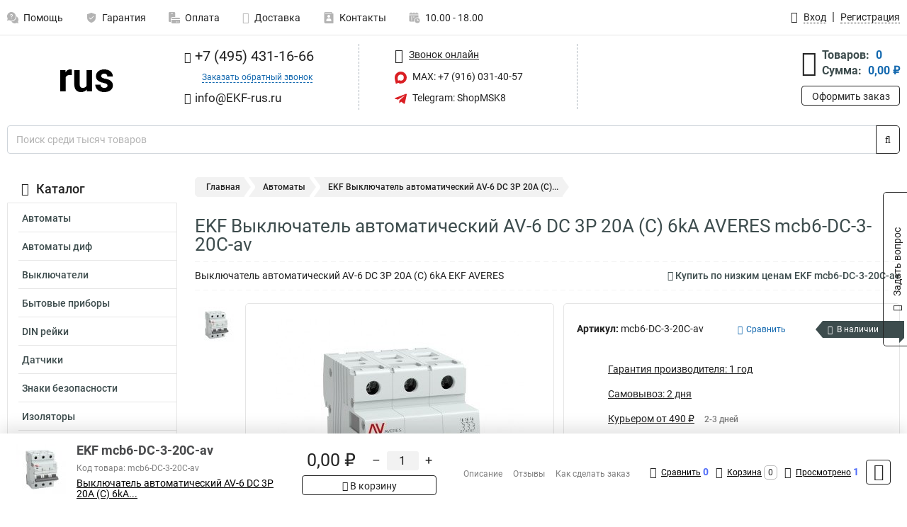

--- FILE ---
content_type: text/html; charset=UTF-8
request_url: https://www.ekf-rus.ru/product/ekf_mcb6-dc-3-20c-av/7953
body_size: 29861
content:
<!DOCTYPE html><html
class="no-js" lang="ru-RU"><head><meta
charset="UTF-8"><title>EKF Выключатель автоматический AV-6 DC 3P 20A (C) 6kA AVERES mcb6-DC-3-20C-av</title><link
rel="apple-touch-icon" sizes="180x180" href="/thumbs/resize/180x180/uploads/settings/174088396763b92e6ec5160.png"><link
rel="icon" type="image/png" sizes="32x32" href="/thumbs/resize/32x32/uploads/settings/174088396763b92e6ec5160.png"><link
rel="icon" type="image/png" sizes="16x16" href="/thumbs/resize/16x16/uploads/settings/174088396763b92e6ec5160.png"><link
rel="shortcut icon" href="/favicon.ico?v=2650539512"><link
rel="manifest" href="/manifest.json?v=2650539512"><meta
name="msapplication-config" content="/browserconfig.xml?v=2650539512"><meta
name="theme-color" content="#ffffff"><meta
name="description" content="Выключатель автоматический AV-6 DC 3P 20A (C) 6kA EKF AVERES"><meta
name="viewport" content="width=device-width, initial-scale=1.0"><meta
http-equiv="X-UA-Compatible" content="IE=edge"><meta
name="google-site-verification" content="OJ9W5XpUiEdfhWEjC7Uai6VC9Pvgt2lwOSgMwB1FWiQ" /><meta
name="yandex-verification" content="73e1b7516ea6b400" />
 <script async src="https://www.googletagmanager.com/gtag/js?id=G-HEEGE9RL0H">let counter1769971634697f9fb24bfa1 = function() {window.removeEventListener('mousemove', counter1769971634697f9fb24bfa1);};window.addEventListener('mousemove', counter1769971634697f9fb24bfa1);</script> <script>let counter1769971634697f9fb24bfa1 = function() {window.removeEventListener('mousemove', counter1769971634697f9fb24bfa1);
  window.dataLayer = window.dataLayer || [];
  function gtag(){dataLayer.push(arguments);}
  gtag('js', new Date());

  gtag('config', 'G-HEEGE9RL0H');
};window.addEventListener('mousemove', counter1769971634697f9fb24bfa1);</script> <meta
name="csrf-param" content="_csrf-frontend"><meta
name="csrf-token" content="MOSSnsaYcDZm1_T4E0fvlWsCFF_Tvrauo1GBb7PejX50nt3kjOxHDlGfmJJhMdbfO1Z3Bab_8pf3ZOMF6ebKKQ=="><link
href="https://www.ekf-rus.ru/product/ekf_mcb6-dc-3-20c-av/7953" rel="canonical"><link
href="/css/variables.css?v=1768213938" rel="stylesheet"><link
href="/resources/ee37ea07c3e923a788af6c03b0503eca.css" rel="stylesheet"><link
href="/resources/b3c7e4a4735d0d1ab9413041785cebaf.css" rel="stylesheet"><style>@media screen and (min-width: 769px) { .mobile { display: none !important; } }</style> <script>var productId = 7953;
var categoryId = 114;
var minOrderSum = 1500;
var productPrice = 0;
var productMinOrder = 1;
var pickupMapUid = "UpALLiLOHnu7d3pXD92yunldvejPUer4";
var pickupPointsLocations = [["55.70867300","37.47427300"]];
var isGuest = true;
var inputmask_8b2a4bfb = {"mask":"+7 (999) 999-99-99"};
var juliardi = [];
    function showErrorMinOrderSum() {
        $('#min-order-sum-dialog').modal('show');
    }
var s2options_6cc131ae = {"themeCss":".select2-container--bootstrap","sizeCss":"","doReset":true,"doToggle":false,"doOrder":false};
window.select2_7f1264da = {"theme":"bootstrap","width":"100%","placeholder":"Выберите пункт самовывоза","language":"ru-RU"};

    let yandexMapLoaded = false;
    function loadYandexMap() {
        if (!yandexMapLoaded) {
            yandexMapLoaded = true;
            let script = document.createElement('script');
            script.onload = function () {
                ymaps.ready(function () {
                    
                    let uid = 'UpALLiLOHnu7d3pXD92yunldvejPUer4';
                    yandexMap[uid] = [];
                    yandexMap[uid]['placemarks'] = [{"id":5,"city":"Москва","name":"ПВЗ-1","route":"На станции метро Славянский бульвар, последний вагон из центра, при выходе из вестибюля повернуть на право, далее до остановки Славянский Бульвар в сторону станции Матвеевская , авт 329 остановка Веерная ул., 641 остановка Нежинская ул.","address":"ул. веерная, дом 7 к.2, подъезд 2, офис 1 - правая дверь (Табличка офис1)","metro":"метро минская","latitude":"55.70867300","longitude":"37.47427300","working_mode":"Понедельник-пятница с 10:00 до 18:00"}];
                    yandexMap[uid]['selectButtonClass'] = 'btn-select-point';
                    yandexMap[uid]['selectPointInPopup'] = false;
                    yandexMap[uid]['map'] = new ymaps.Map('yandexMapUpALLiLOHnu7d3pXD92yunldvejPUer4', {
                        zoom: 4,
                        center: [55.742154, 37.718250],
                        controls: []
                    });
                    
                    // Добавляем метки на карту
                    for (let point of yandexMap[uid]['placemarks']) {
                        addPlaceMarkToYandexMap(uid, point);
                    }
                    
                    // Привязываем обработчики нажатия на кнопки под картой
                    $('.' + yandexMap[uid]['selectButtonClass']).on('click', function() {
                        let pointId = $(this).data('id');
                        setCenterMapByPointId(uid, pointId);
                    });
                    
                    if (typeof onMapLoaded !== 'undefined') {
                        onMapLoaded(uid);
                    }
                });
            };
            script.src = 'https://api-maps.yandex.ru/2.1/?lang=ru_ru&apikey=';
            document.head.appendChild(script);
        }
    }
var daDataToken = "ef2b71af0b4325941ef6af7f9631a366a4c16640";
var comparisonProductsIds = [];
var mapMarkUrl = "\/thumbs\/color\/DA1F24\/img\/delivery\/mark.svg";</script></head><body
itemtype="https://schema.org/WebPage" itemscope><div
id="loader-overlay" class="loader-overlay"><div
class="loader"></div></div><header
class="page-header"><div
class="wrapper" id="accordion-menu"><nav
class="mobile navbar m-navbar navbar-light"><div
class="m-navbar__item">
<button
class="m-navbar-toggler-menu" type="button" data-toggle="collapse"
data-target="#navbarToggleMenu" aria-controls="navbarToggleMenu"
aria-expanded="false" aria-label="Каталог">
<span
class="navbar-toggler-icon m-navbar-toggler-menu-icon"></span>
</button></div><div
class="m-navbar__item m-navbar__logo">
<a
href="/" class="logo m-logo" aria-label="Перейти на главную страницу сайта">
<img
class="m-logo__image" title="Логотип" alt=""
src="/thumbs/resize/170x20/uploads/settings/175267082765ba41060054d.png"/>
</a></div><div
class="m-navbar__item m-navbar__menu"><ul
class="mobile m-nav"><li
class="m-nav__item">
<a
class="m-nav__link" href="#navbarToggleContacts" data-toggle="collapse"
aria-expanded="false" aria-label="Контакты" role="button"
aria-controls="navbarToggleContacts">
<img
class="m-nav__link-icon2" title="Контакты" alt=""
src="/thumbs/color/DA1F24/uploads/pages/icons/1884571839647b0bc95f444.svg"/>Контакты                                    </a></li><li
class="m-nav__item">
<a
class="m-nav__link" href="/login"
data-toggle="modal" data-target="#login-dialog">
<i
class="fa fa-user m-nav__link-icon"></i>Войти
</a></li><li
class="m-nav__item">
<a
class="m-nav__link" href="/cart" aria-label="Перейти в корзину">
<i
class="fa fa-shopping-basket m-nav__link-icon"></i>Корзина
</a></li></ul></div></nav><div
class="mobile collapse m-collapse" id="navbarToggleMenu" data-parent="#accordion-menu"><div
class="m-collapse__menu"><div
class="site-info m-site-info"><div
class="mobile site-info-block"><div
class="site-info-images"><div
class="site-info-brand">
<img
alt="" src="/thumbs/resize/160x100/uploads/settings/5467503765ba412aaae4f.png"/></div><hr/><div
class="site-info-cert">
<img
alt="" src="/thumbs/resize/78x110/uploads/settings/147091884568355b7de018d.jpg"/></div></div><p
class="site-info-description">
Специализированный сайт по продукции <strong>EKF</strong></p></div></div>
<button
type="button" class="btn btn-primary m-menu-collapse__btn-show-catalog"
data-toggle="collapse" aria-expanded="false" aria-label="Каталог товаров"
data-target="#navbarToggleCatalog" aria-controls="navbarToggleCatalog">
<img
src="" alt="" class="lazyload m-menu-collapse__btn-show-catalog-image"
data-src="/thumbs/color/FFFFFF/img/catalog.png"/>Каталог товаров
</button><ul
class="mobile m-nav m-nav_vertical"><li
class="m-nav__item m-nav__item_vertical">
<a
class="m-nav__link m-nav__link_vertical" href="/cart"
aria-label="Перейти в корзину">
<span
class="m-nav__link-icon-container">
<i
class="fa fa-shopping-basket m-nav__link-icon m-nav__link-icon_vertical"></i>
</span>
<span
class="m-nav__link-text_vertical">Корзина</span>
</a></li><li
class="m-nav__item m-nav__item_vertical">
<a
class="m-nav__link m-nav__link_vertical" href="/help">
<span
class="m-nav__link-icon-container">
<img
class="m-nav__link-icon2 m-nav__link-icon_vertical" title="Помощь" alt=""
src="/thumbs/color/DA1F24/uploads/pages/icons/1996334187647b0b5ccce04.svg"/>
</span>
<span
class="m-nav__link-text_vertical">Помощь</span>
</a></li><li
class="m-nav__item m-nav__item_vertical">
<a
class="m-nav__link m-nav__link_vertical" href="/warranty">
<span
class="m-nav__link-icon-container">
<img
class="m-nav__link-icon2 m-nav__link-icon_vertical" title="Гарантия" alt=""
src="/thumbs/color/DA1F24/uploads/pages/icons/1758731933647b0b820c703.svg"/>
</span>
<span
class="m-nav__link-text_vertical">Гарантия</span>
</a></li><li
class="m-nav__item m-nav__item_vertical">
<a
class="m-nav__link m-nav__link_vertical" href="/payment">
<span
class="m-nav__link-icon-container">
<img
class="m-nav__link-icon2 m-nav__link-icon_vertical" title="Оплата" alt=""
src="/thumbs/color/DA1F24/uploads/pages/icons/1180068136647b0b8de3de5.svg"/>
</span>
<span
class="m-nav__link-text_vertical">Оплата</span>
</a></li><li
class="m-nav__item m-nav__item_vertical">
<a
class="m-nav__link m-nav__link_vertical" href="/delivery">
<span
class="m-nav__link-icon-container">
<i
class="fa fa-truck m-nav__link-icon m-nav__link-icon_vertical"></i>
</span>
<span
class="m-nav__link-text_vertical">Доставка</span>
</a></li><li
class="m-nav__item m-nav__item_vertical">
<a
class="m-nav__link m-nav__link_vertical" href="/contacts">
<span
class="m-nav__link-icon-container">
<img
class="m-nav__link-icon2 m-nav__link-icon_vertical" title="Контакты" alt=""
src="/thumbs/color/DA1F24/uploads/pages/icons/1884571839647b0bc95f444.svg"/>
</span>
<span
class="m-nav__link-text_vertical">Контакты</span>
</a></li><li
class="m-nav__item m-nav__item_vertical">
<a
class="m-nav__link m-nav__link_vertical" href="/products/viewed"
aria-label="Перейти в просмотренные товары">
<span
class="m-nav__link-icon-container">
<i
class="fa fa-eye m-nav__link-icon m-nav__link-icon_vertical"></i>
</span>
<span
class="m-nav__link-text_vertical">Просмотрено</span>
</a></li><li
class="m-nav__item m-nav__item_vertical">
<a
class="m-nav__link m-nav__link_vertical" href="/login"
data-toggle="modal" data-target="#login-dialog">
<span
class="m-nav__link-icon-container">
<i
class="fa fa-user m-nav__link-icon m-nav__link-icon_vertical"></i>
</span>
<span
class="m-nav__link-text_vertical">Войти</span>
</a></li></ul></div><div
class="m-collapse__backdrop" data-toggle="collapse" aria-expanded="false"
data-target="#navbarToggleMenu" aria-controls="navbarToggleMenu"></div></div><div
class="mobile collapse m-collapse" id="navbarToggleContacts" data-parent="#accordion-menu"><div
class="collapse-control-wrapper"><div
class="collapse-control">
<button
class="collapse-control__button" type="button"
data-toggle="collapse" aria-label="Закрыть контакты" aria-expanded="false"
data-target="#navbarToggleContacts" aria-controls="navbarToggleContacts">
<img
src="" alt="" class="lazyload collapse-control__button-image"
data-src="/thumbs/color/DEDAD6/img/arrow_left.png"/>
<span
class="collapse-control__title">Контакты</span>
</button>
<button
class="collapse-control__button collapse-control__button-close" type="button"
data-toggle="collapse" aria-label="Закрыть контакты" aria-expanded="false"
data-target="#navbarToggleContacts" aria-controls="navbarToggleContacts">
<img
src="" alt="" class="lazyload collapse-control__button-close-image"
data-src="/thumbs/color/DEDAD6/img/cross.png"/>
</button></div></div><div
class="m-collapse__contacts"><div
class="site-info m-site-info m-0"><div
class="mobile site-info-block"><div
class="site-info-images"><div
class="site-info-brand">
<img
alt="" src="/thumbs/resize/160x100/uploads/settings/5467503765ba412aaae4f.png"/></div><hr/><div
class="site-info-cert">
<img
alt="" src="/thumbs/resize/78x110/uploads/settings/147091884568355b7de018d.jpg"/></div></div><p
class="site-info-description">
Специализированный сайт по продукции <strong>EKF</strong></p></div><ul
class="mobile contacts-block"><li
class="nav-item">
<a
class="nav-link" href="tel:+74954311666">
<i
class="fa fa-phone"></i> +7 (495) 431-16-66            </a></li><li
class="nav-item nav-item-callback-link">
<a
class="callback-link" data-toggle="modal" data-target="#callback-dialog">Заказать обратный звонок</a></li><li
class="nav-item">
<a
class="nav-link" href="mailto:info@EKF-rus.ru">
<i
class="fa fa-envelope"></i> info@EKF-rus.ru        </a></li><li
class="nav-item">
<a
class="nav-link" href="https://max.ru/u/f9LHodD0cOKYmX3sw43KdWTzhSeUuRyJYXi71DnSPut5Q1Cew1_zmdM0LoY" target="_blank">
<img
src="/thumbs/color/DA1F24/img/max.svg"
alt="" width="17" height="17"/>
MAX: +7 (916) 031-40-57            </a></li><li
class="nav-item">
<a
class="nav-link" href="https://t.me/ShopMSK8" target="_blank">
<img
src="/thumbs/color/DA1F24/img/telegram.svg"
alt="" width="17" height="17"/>
Telegram: ShopMSK8        </a></li></ul></div></div><div
class="m-collapse__backdrop" data-toggle="collapse" aria-expanded="false"
data-target="#navbarToggleContacts" aria-controls="navbarToggleContacts"></div></div><div
class="mobile collapse m-collapse" id="navbarToggleCatalog" data-parent="#accordion-menu"><div
class="collapse-control-wrapper pb-0"><div
class="collapse-control">
<button
class="collapse-control__button" type="button"
data-toggle="collapse" aria-label="Закрыть каталог" aria-expanded="false"
data-target="#navbarToggleCatalog" aria-controls="navbarToggleCatalog">
<img
src="" alt="" class="lazyload collapse-control__button-image"
data-src="/thumbs/color/DEDAD6/img/arrow_left.png"/>
<span
class="collapse-control__title">Каталог товаров</span>
</button>
<button
class="collapse-control__button collapse-control__button-close" type="button"
data-toggle="collapse" aria-label="Закрыть каталог" aria-expanded="false"
data-target="#navbarToggleCatalog" aria-controls="navbarToggleCatalog">
<img
src="" alt="" class="lazyload collapse-control__button-close-image"
data-src="/thumbs/color/DEDAD6/img/cross.png"/>
</button></div></div><div
class="search-line"><form
class="search_form" role="search" method="get" action="/search"><div
class="input-group">
<input
class="form-control search-line__input" type="search" name="q"
value=""
autocomplete="off"
placeholder="Поиск среди тысяч товаров"/><div
class="input-group-append">
<button
class="btn btn-primary search-btn" type="submit" aria-label="Найти на сайте">
<i
class="fa fa-search"></i>
</button></div><div
class="search-line__dropdown-content"></div></div></form></div><div
class="m-collapse__catalog"><ul
class="mobile m-category-menu"><li
class="m-category-menu__item">
<a
class="m-category-menu__link" href="/category/avtomati/114">Автоматы</a></li><li
class="m-category-menu__item">
<a
class="m-category-menu__link" href="/category/avtomati_dif/119">Автоматы диф</a></li><li
class="m-category-menu__item">
<a
class="m-category-menu__link" href="/category/viklyuchateli/133">Выключатели</a></li><li
class="m-category-menu__item">
<a
class="m-category-menu__link" href="/category/bitovie_pribori/290">Бытовые приборы</a></li><li
class="m-category-menu__item">
<a
class="m-category-menu__link" href="/category/din_reyki/215">DIN рейки</a></li><li
class="m-category-menu__item">
<a
class="m-category-menu__link" href="/category/datchiki_/286">Датчики </a></li><li
class="m-category-menu__item">
<a
class="m-category-menu__link" href="/category/znaki_bezopasnosti/221">Знаки безопасности</a></li><li
class="m-category-menu__item">
<a
class="m-category-menu__link" href="/category/izolyatori/210">Изоляторы</a></li><li
class="m-category-menu__item">
<a
class="m-category-menu__link" href="/category/izolyatsiya/212">Изоляция</a></li><li
class="m-category-menu__item">
<a
class="m-category-menu__link" href="/category/instrument/246">Инструмент</a></li><li
class="m-category-menu__item">
<a
class="m-category-menu__link" href="/category/kabelniy_kanal/312">Кабельный канал</a></li><li
class="m-category-menu__item">
<a
class="m-category-menu__link" href="/category/klemmi/205">Клеммы</a></li><li
class="m-category-menu__item">
<a
class="m-category-menu__link" href="/category/knopki/175">Кнопки</a></li><li
class="m-category-menu__item">
<a
class="m-category-menu__link" href="/category/kontaktori/141">Контакторы</a></li><li
class="m-category-menu__item">
<a
class="m-category-menu__link" href="/category/krepeg/244">Крепеж</a></li><li
class="m-category-menu__item">
<a
class="m-category-menu__link" href="/category/lyuki/323">Люки</a></li><li
class="m-category-menu__item">
<a
class="m-category-menu__link" href="/category/markirovka/216">Маркировка</a></li><li
class="m-category-menu__item">
<a
class="m-category-menu__link" href="/category/nakonechniki/232">Наконечники</a></li><li
class="m-category-menu__item">
<a
class="m-category-menu__link" href="/category/osveshchenie/293">Освещение</a></li><li
class="m-category-menu__item">
<a
class="m-category-menu__link" href="/category/pereklyuchateli_/167">Переключатели </a></li><li
class="m-category-menu__item">
<a
class="m-category-menu__link" href="/category/plavkie_vstavki/165">Плавкие вставки</a></li><li
class="m-category-menu__item">
<a
class="m-category-menu__link" href="/category/predohraniteli/171">Предохранители</a></li><li
class="m-category-menu__item">
<a
class="m-category-menu__link" href="/category/preobrazovateli_chastoti/153">Преобразователи частоты</a></li><li
class="m-category-menu__item">
<a
class="m-category-menu__link" href="/category/puskateli/139">Пускатели</a></li><li
class="m-category-menu__item">
<a
class="m-category-menu__link" href="/category/razediniteli/161">Разъединители</a></li><li
class="m-category-menu__item">
<a
class="m-category-menu__link" href="/category/razemi/225">Разъемы</a></li><li
class="m-category-menu__item">
<a
class="m-category-menu__link" href="/category/rastsepiteli/130">Расцепители</a></li><li
class="m-category-menu__item">
<a
class="m-category-menu__link" href="/category/rele/145">Реле</a></li><li
class="m-category-menu__item">
<a
class="m-category-menu__link" href="/category/rozetki-viklyuchateli_/269">Розетки/выключатели </a></li><li
class="m-category-menu__item">
<a
class="m-category-menu__link" href="/category/rubilniki/157">Рубильники</a></li><li
class="m-category-menu__item">
<a
class="m-category-menu__link" href="/category/salniki/211">Сальники</a></li><li
class="m-category-menu__item">
<a
class="m-category-menu__link" href="/category/stabilizatori/156">Стабилизаторы</a></li><li
class="m-category-menu__item">
<a
class="m-category-menu__link" href="/category/homuti/223">Хомуты</a></li><li
class="m-category-menu__item">
<a
class="m-category-menu__link" href="/category/schetchiki/260">Счетчики</a></li><li
class="m-category-menu__item">
<a
class="m-category-menu__link" href="/category/termousagivaemaya_trubka/242">Термоусаживаемая трубка</a></li><li
class="m-category-menu__item">
<a
class="m-category-menu__link" href="/category/trubi_gladkie/300">Трубы гладкие</a></li><li
class="m-category-menu__item">
<a
class="m-category-menu__link" href="/category/trubi_gofrirovannie/296">Трубы гофрированные</a></li><li
class="m-category-menu__item">
<a
class="m-category-menu__link" href="/category/udliniteli/278">Удлинители</a></li><li
class="m-category-menu__item">
<a
class="m-category-menu__link" href="/category/uzip/128">УЗИП</a></li><li
class="m-category-menu__item">
<a
class="m-category-menu__link" href="/category/uzo/124">УЗО</a></li><li
class="m-category-menu__item">
<a
class="m-category-menu__link" href="/category/shini/219">Шины</a></li><li
class="m-category-menu__item">
<a
class="m-category-menu__link" href="/category/gilzi/227">Гильзы</a></li><li
class="m-category-menu__item">
<a
class="m-category-menu__link" href="/category/shkafi/186">Шкафы</a></li><li
class="m-category-menu__item">
<a
class="m-category-menu__link" href="/category/shchiti/184">Щиты</a></li><li
class="m-category-menu__item">
<a
class="m-category-menu__link" href="/category/kondensatori_/332">Конденсаторы </a></li><li
class="m-category-menu__item">
<a
class="m-category-menu__link" href="/category/raspredelitelnie_bloki/350">Распределительные блоки</a></li><li
class="m-category-menu__item">
<a
class="m-category-menu__link" href="/category/korobki/366">Коробки</a></li><li
class="m-category-menu__item">
<a
class="m-category-menu__link" href="/category/sistemi_zashchiti/369">Системы молниезащиты</a></li><li
class="m-category-menu__item">
<a
class="m-category-menu__link" href="/category/lotki/374">Лотки</a></li><li
class="m-category-menu__item">
<a
class="m-category-menu__link" href="/category/umnyj-dom/414">Умный дом</a></li><li
class="m-category-menu__item">
<a
class="m-category-menu__link" href="/category/vvod-rezerva/433">Ввод резерва</a></li><li
class="m-category-menu__item">
<a
class="m-category-menu__link" href="/category/ograniciteli-perenaprazenia/440">Ограничители перенапряжения</a></li><li
class="m-category-menu__item">
<a
class="m-category-menu__link" href="/category/setevoe-oborudovanie/452">Сетевое оборудование</a></li><li
class="m-category-menu__item">
<a
class="m-category-menu__link" href="/category/istocniki-pitania/465">Источники питания</a></li><li
class="m-category-menu__item">
<a
class="m-category-menu__link" href="/category/korpusa/469">Корпуса</a></li><li
class="m-category-menu__item">
<a
class="m-category-menu__link" href="/category/obogrevatelnye-pribory/479">Обогревательные приборы</a></li><li
class="m-category-menu__item">
<a
class="m-category-menu__link" href="/category/sistemy-organizacii-rabocih-mest-c-line/481">Системы организации рабочих мест</a></li><li
class="m-category-menu__item">
<a
class="m-category-menu__link" href="/category/konnektory/483">Коннекторы</a></li></ul></div><div
class="m-collapse__backdrop" data-toggle="collapse" aria-expanded="false"
data-target="#navbarToggleCatalog" aria-controls="navbarToggleCatalog"></div></div><nav
class="desktop page-menu"><ul
class="nav"><li
class="nav-item">
<a
class="nav-link" href="/help">
<img
class="nav-item__icon" title="Помощь" alt=""
src="/thumbs/color/B3B3B3/uploads/pages/icons/1996334187647b0b5ccce04.svg"/>
<img
class="nav-item__icon-hover" title="Помощь" alt=""
src="/thumbs/color/DA1F24/uploads/pages/icons/1996334187647b0b5ccce04.svg"/>
Помощь                    </a></li><li
class="nav-item">
<a
class="nav-link" href="/warranty">
<img
class="nav-item__icon" title="Гарантия" alt=""
src="/thumbs/color/B3B3B3/uploads/pages/icons/1758731933647b0b820c703.svg"/>
<img
class="nav-item__icon-hover" title="Гарантия" alt=""
src="/thumbs/color/DA1F24/uploads/pages/icons/1758731933647b0b820c703.svg"/>
Гарантия                    </a></li><li
class="nav-item">
<a
class="nav-link" href="/payment">
<img
class="nav-item__icon" title="Оплата" alt=""
src="/thumbs/color/B3B3B3/uploads/pages/icons/1180068136647b0b8de3de5.svg"/>
<img
class="nav-item__icon-hover" title="Оплата" alt=""
src="/thumbs/color/DA1F24/uploads/pages/icons/1180068136647b0b8de3de5.svg"/>
Оплата                    </a></li><li
class="nav-item">
<a
class="nav-link" href="/delivery">
<i
class="fa fa-truck"></i>
Доставка                    </a></li><li
class="nav-item">
<a
class="nav-link" href="/contacts">
<img
class="nav-item__icon" title="Контакты" alt=""
src="/thumbs/color/B3B3B3/uploads/pages/icons/1884571839647b0bc95f444.svg"/>
<img
class="nav-item__icon-hover" title="Контакты" alt=""
src="/thumbs/color/DA1F24/uploads/pages/icons/1884571839647b0bc95f444.svg"/>
Контакты                    </a></li><li
class="nav-item">
<a
class="nav-link">
<img
src="/thumbs/color/B3B3B3/img/time.svg"
class="nav-item__icon" title="Часы работы"
alt=""/>
<img
src="/thumbs/color/DA1F24/img/time.svg"
class="nav-item__icon-hover" title="Часы работы"
alt=""/>
10.00 - 18.00            </a></li></ul></nav><ul
class="desktop user-menu"><li
class="nav-item">
<a
class="nav-link" href="/login" data-toggle="modal" data-target="#login-dialog">
<i
class="fa fa-user"></i> <span>Вход</span>
</a></li><li
class="nav-item">
<a
class="nav-link" href="/signup"><span>Регистрация</span></a></li></ul><dialog
id="login-dialog" class="modal-custom">
<button
class="dialog-close-btn" data-dismiss="modal" type="button">
<img
src="/img/cross.svg" alt=""/>
</button><div
class="dialog-title">Вход</div><div
class="dialog-sub-title">Если у Вас есть зарегистрированный аккаунт,<br> пожалуйста авторизуйтесь</div><form
id="w2" action="/login" method="post">
<input
type="hidden" name="_csrf-frontend" value="MOSSnsaYcDZm1_T4E0fvlWsCFF_Tvrauo1GBb7PejX50nt3kjOxHDlGfmJJhMdbfO1Z3Bab_8pf3ZOMF6ebKKQ=="><div
class="form-group"><div
class="form-group field-loginformmodal-email required">
<label
class="required-label" for="loginformmodal-email">Электронная почта</label>
<input
type="text" id="loginformmodal-email" class="form-control" name="LoginFormModal[email]" aria-required="true"><div
class="help-block"></div></div></div><div
class="form-group"><div
class="form-group field-loginformmodal-password required">
<label
class="required-label" for="loginformmodal-password">Пароль</label>
<input
type="password" id="loginformmodal-password" class="form-control" name="LoginFormModal[password]" aria-required="true"><div
class="help-block"></div></div></div><div
class="form-group">
<button
type="submit" class="btn btn-primary btn-block">Войти</button></div><div
class="form-group">
<a
class="btn btn-default btn-block" data-dismiss="modal" data-toggle="modal"
data-target="#password-recovery-dialog">Забыли пароль?</a></div></form></dialog><dialog
id="password-recovery-dialog" class="modal-custom">
<button
class="dialog-close-btn" data-dismiss="modal" type="button">
<img
src="/img/cross.svg" alt=""/>
</button><div
class="dialog-title">Восстановление пароля</div><div
class="dialog-sub-title">Ссылка на страницу изменения пароля будет отправлена на адрес Вашей электронной
почты.</div><form
id="w3" class="required-asterisk" action="/request-password-reset" method="post">
<input
type="hidden" name="_csrf-frontend" value="MOSSnsaYcDZm1_T4E0fvlWsCFF_Tvrauo1GBb7PejX50nt3kjOxHDlGfmJJhMdbfO1Z3Bab_8pf3ZOMF6ebKKQ=="><div
class="form-group"><div
class="form-group field-passwordresetrequestform-email required">
<label
class="control-label" for="passwordresetrequestform-email">Электронная почта</label>
<input
type="text" id="passwordresetrequestform-email" class="form-control" name="PasswordResetRequestForm[email]" aria-required="true"><div
class="help-block"></div></div></div><div
class="form-group">
<button
type="submit" class="btn btn-primary btn-block">Отправить</button></div><div
class="form-group">
<a
class="btn btn-default btn-block"
data-toggle="modal"
data-target="#login-dialog"
data-dismiss="modal">Вернуться на форму авторизации</a></div></form></dialog></div><hr/><div
class="desktop shop-info">
<a
href="/" class="logo" aria-label="Перейти на главную страницу сайта">
<img
class="lazyload" title="Логотип" alt="" src=""
data-src="/thumbs/resize/230x60/uploads/settings/175267082765ba41060054d.png"/>
</a><ul
class="contacts-block"><li
class="nav-item">
<a
class="nav-link" href="tel:+74954311666">
<i
class="fa fa-phone"></i> +7 (495) 431-16-66                    </a></li><li
class="nav-item">
<a
class="callback-link" data-toggle="modal" data-target="#callback-dialog">Заказать обратный звонок</a></li><li
class="nav-item">
<a
class="nav-link nav-link__email" href="mailto:info@EKF-rus.ru">
<i
class="fa fa-envelope"></i> <span>info@EKF-rus.ru</span>
</a></li></ul><ul
class="online-block"><li
class="nav-item">
<a
class="nav-link skype-link" href="skype:help-shop">
<i
class="fa fa-skype"></i> <span>Звонок онлайн</span>
</a></li><li
class="nav-item">
<a
class="nav-link" href="https://max.ru/u/f9LHodD0cOKYmX3sw43KdWTzhSeUuRyJYXi71DnSPut5Q1Cew1_zmdM0LoY" target="_blank">
<img
src="/thumbs/color/DA1F24/img/max.svg"
alt="" width="17" height="17"/>
MAX: +7 (916) 031-40-57                    </a></li><li
class="nav-item">
<a
class="nav-link" href="https://t.me/ShopMSK8" target="_blank">
<img
src="/thumbs/color/DA1F24/img/telegram.svg"
alt="" width="17" height="17"/>
Telegram: ShopMSK8                </a></li></ul><div
class="cart-widget"><div
class="cart-widget-header">
<a
class="cart-icon-link" href="/cart" aria-label="Перейти в корзину">
<i
class="fa fa-shopping-basket"></i>
</a><div
class="cart-widget-column"><div
class="cart-widget-row">
<span
class="cart-widget-title">Товаров:</span>
<span
class="cart-widget-value">0</span></div><div
class="cart-widget-row">
<span
class="cart-widget-title">Сумма:</span>
<span
class="cart-widget-value"
id="cart-total-sum">0,00 ₽</span></div></div></div>
<a
href="/cart" class="btn btn-primary cart-btn">Оформить заказ</a></div></div><div
class="search-line"><form
class="search_form" role="search" method="get" action="/search"><div
class="input-group">
<input
class="form-control search-line__input" type="search" name="q"
value="" autocomplete="off"
placeholder="Поиск среди тысяч товаров"/><div
class="input-group-append">
<button
class="btn btn-primary search-btn" type="submit" aria-label="Найти на сайте">
<i
class="fa fa-search"></i>
</button></div><div
class="search-line__dropdown-content"></div></div></form></div></header><div
class="container"><div
class="row"><aside
class="desktop sidebar"><style>.category-popup-sub-menu {
        position: absolute;
        right: -1029px;
        width: 1029px;
        z-index: 999;
        display: none;
        background-color: whitesmoke;
        border: 2px solid rgb(235, 235, 232);
    }

    .category-popup-sub-menu_main {
        top: -7px;
    }

    .category-popup-sub-menu_sub {
        margin-top: -24px;
    }

    .category-popup-sub-menu a {
        color: #3d4c4d;
        font-weight: 700;
        font-size: 14px;
    }

    .category-popup-sub-menu__inner {
        flex-wrap: wrap;
        display: flex;
        padding: 10px 10px;
    }

    .subcategory-li:hover > .category-popup-sub-menu,
    .category-item__inner:hover > .category-popup-sub-menu {
        display: block;
    }

    .category-popup-sub-menu__link-wrapper {
        margin-bottom: 5px;
        margin-right: 10px;
        margin-left: 10px;
        border-bottom: 1px solid rgb(235, 235, 232);
    }

    .category-popup-sub-menu__item {
        width: 20%;
    }

    .category-menu .category-menu-nav .subcategory .subcategory-link {
        padding: 3px 5px;
        width: 100%;
        display: block;
    }</style><div
class="category-menu"><div
class="category-menu-title"><i
class="fa fa-bars"></i>Каталог</div><ul
class="category-menu-nav"><div
class="category-item" style="position: relative"><div
class="category-item__inner"><a
class="category-link "
href="/category/avtomati/114">Автоматы</a><div
class="category-popup-sub-menu category-popup-sub-menu_main"><div
class="category-popup-sub-menu__inner"><div
class="category-popup-sub-menu__item"><div
class="category-popup-sub-menu__link-wrapper">
<a
class="subcategory-link"
href="/category/va_47_100/118">ВА 47 100</a></div><div
class="category-popup-sub-menu__link-wrapper">
<a
class="subcategory-link"
href="/category/va_47_125/116">ВА 47 125</a></div><div
class="category-popup-sub-menu__link-wrapper">
<a
class="subcategory-link"
href="/category/va_47_29/117">ВА 47 29</a></div><div
class="category-popup-sub-menu__link-wrapper">
<a
class="subcategory-link"
href="/category/va_47_63/115">ВА 47 63</a></div></div><div
class="category-popup-sub-menu__item"><div
class="category-popup-sub-menu__link-wrapper">
<a
class="subcategory-link"
href="/category/silovie/129">Силовые</a></div><div
class="category-popup-sub-menu__link-wrapper">
<a
class="subcategory-link"
href="/category/propact/447">ProPact</a></div><div
class="category-popup-sub-menu__link-wrapper">
<a
class="subcategory-link"
href="/category/dopolnitelnie_ustroystva/324">Дополнительные устройства</a></div><div
class="category-popup-sub-menu__link-wrapper">
<a
class="subcategory-link"
href="/category/av-6/458">AV-6</a></div></div><div
class="category-popup-sub-menu__item"><div
class="category-popup-sub-menu__link-wrapper">
<a
class="subcategory-link"
href="/category/av6/459">AV-6 DC </a></div><div
class="category-popup-sub-menu__link-wrapper">
<a
class="subcategory-link"
href="/category/av-10-dc-do-63a-averes-ekf/460">AV-10</a></div></div></div></div></div></div><div
class="category-item" style="position: relative"><div
class="category-item__inner"><a
class="category-link "
href="/category/avtomati_dif/119">Автоматы диф</a><div
class="category-popup-sub-menu category-popup-sub-menu_main"><div
class="category-popup-sub-menu__inner"><div
class="category-popup-sub-menu__item"><div
class="category-popup-sub-menu__link-wrapper">
<a
class="subcategory-link"
href="/category/dva-6/120">DVA-6</a></div><div
class="category-popup-sub-menu__link-wrapper">
<a
class="subcategory-link"
href="/category/avdt/127">АВДТ</a></div><div
class="category-popup-sub-menu__link-wrapper">
<a
class="subcategory-link"
href="/category/ad/121">АД 1</a></div><div
class="category-popup-sub-menu__link-wrapper">
<a
class="subcategory-link"
href="/category/ad_12/123">АД 12</a></div></div><div
class="category-popup-sub-menu__item"><div
class="category-popup-sub-menu__link-wrapper">
<a
class="subcategory-link"
href="/category/ad_32/122">АД 32</a></div><div
class="category-popup-sub-menu__link-wrapper">
<a
class="subcategory-link"
href="/category/dv_averes/326">DV AVERES</a></div><div
class="category-popup-sub-menu__link-wrapper">
<a
class="subcategory-link"
href="/category/ad-2-ad-4/461">АД-2 / АД-4</a></div><div
class="category-popup-sub-menu__link-wrapper">
<a
class="subcategory-link"
href="/category/dva-10/462">DVA-10</a></div></div></div></div></div></div><div
class="category-item" style="position: relative"><div
class="category-item__inner"><a
class="category-link "
href="/category/viklyuchateli/133">Выключатели</a><div
class="category-popup-sub-menu category-popup-sub-menu_main"><div
class="category-popup-sub-menu__inner"><div
class="category-popup-sub-menu__item"><div
class="category-popup-sub-menu__link-wrapper">
<a
class="subcategory-link"
href="/category/apd/150">АПД</a></div><div
class="category-popup-sub-menu__link-wrapper">
<a
class="subcategory-link"
href="/category/va_45/137">ВА 45</a></div><div
class="category-popup-sub-menu__link-wrapper">
<a
class="subcategory-link"
href="/category/va-45/448">ВА 45</a></div><div
class="category-popup-sub-menu__link-wrapper">
<a
class="subcategory-link"
href="/category/va-450/449">ВА 450</a></div></div><div
class="category-popup-sub-menu__item"><div
class="category-popup-sub-menu__link-wrapper">
<a
class="subcategory-link"
href="/category/va_450/138">ВА 450</a></div><div
class="category-popup-sub-menu__link-wrapper">
<a
class="subcategory-link"
href="/category/va_99m/135">ВА 99М</a></div><div
class="category-popup-sub-menu__link-wrapper">
<a
class="subcategory-link"
href="/category/va_99s/136">ВА 99С</a></div><div
class="category-popup-sub-menu__link-wrapper">
<a
class="subcategory-link"
href="/category/vn/173">ВН</a></div></div><div
class="category-popup-sub-menu__item"><div
class="category-popup-sub-menu__link-wrapper">
<a
class="subcategory-link"
href="/category/vn_29/174">ВН 29</a></div><div
class="category-popup-sub-menu__link-wrapper">
<a
class="subcategory-link"
href="/category/va_99/134">ВА 99</a></div><div
class="category-popup-sub-menu__link-wrapper">
<a
class="subcategory-link"
href="/category/vn_45/337">ВН 45</a></div><div
class="category-popup-sub-menu__link-wrapper">
<a
class="subcategory-link"
href="/category/vn_99/170">ВН 99</a></div></div><div
class="category-popup-sub-menu__item"><div
class="category-popup-sub-menu__link-wrapper">
<a
class="subcategory-link"
href="/category/knopochnie_vki/181">Кнопочные ВКИ</a></div><div
class="category-popup-sub-menu__link-wrapper">
<a
class="subcategory-link"
href="/category/uzdp/325">УЗДП</a></div><div
class="category-popup-sub-menu__link-wrapper">
<a
class="subcategory-link"
href="/category/aksessuari/327">Аксессуары</a></div><div
class="category-popup-sub-menu__link-wrapper">
<a
class="subcategory-link"
href="/category/modulnie/336">Модульные</a></div></div><div
class="category-popup-sub-menu__item"><div
class="category-popup-sub-menu__link-wrapper">
<a
class="subcategory-link"
href="/category/vn-63/386">ВН-63</a></div><div
class="category-popup-sub-menu__link-wrapper">
<a
class="subcategory-link"
href="/category/uvre/387">УВРЭ</a></div><div
class="category-popup-sub-menu__link-wrapper">
<a
class="subcategory-link"
href="/category/10kv/437">10кВ</a></div><div
class="category-popup-sub-menu__link-wrapper">
<a
class="subcategory-link"
href="/category/vakuumnye/439">Вакуумные</a></div></div></div></div></div></div><div
class="category-item" style="position: relative"><div
class="category-item__inner"><a
class="category-link "
href="/category/bitovie_pribori/290">Бытовые приборы</a><div
class="category-popup-sub-menu category-popup-sub-menu_main"><div
class="category-popup-sub-menu__inner"><div
class="category-popup-sub-menu__item"><div
class="category-popup-sub-menu__link-wrapper">
<a
class="subcategory-link"
href="/category/zvonki/291">Звонки</a></div><div
class="category-popup-sub-menu__link-wrapper">
<a
class="subcategory-link"
href="/category/sistema_tepliy_pol/292">Система теплый пол</a></div><div
class="category-popup-sub-menu__link-wrapper">
<a
class="subcategory-link"
href="/category/domofony/401">Домофоны</a></div><div
class="category-popup-sub-menu__link-wrapper">
<a
class="subcategory-link"
href="/category/nagrevatelnye-maty/402">Нагревательные маты</a></div></div><div
class="category-popup-sub-menu__item"><div
class="category-popup-sub-menu__link-wrapper">
<a
class="subcategory-link"
href="/category/nagrevatelnyj-kabel/403">Нагревательный кабель</a></div><div
class="category-popup-sub-menu__link-wrapper">
<a
class="subcategory-link"
href="/category/zasita-ot-protecek/404">Защита от протечек</a></div></div></div></div></div></div><div
class="category-item" style="position: relative"><div
class="category-item__inner"><a
class="category-link "
href="/category/din_reyki/215">DIN рейки</a></div></div><div
class="category-item" style="position: relative"><div
class="category-item__inner"><a
class="category-link "
href="/category/datchiki_/286">Датчики </a><div
class="category-popup-sub-menu category-popup-sub-menu_main"><div
class="category-popup-sub-menu__inner"><div
class="category-popup-sub-menu__item"><div
class="category-popup-sub-menu__link-wrapper">
<a
class="subcategory-link"
href="/category/ik_datchiki_dvigeniya/287">ИК датчики </a></div><div
class="category-popup-sub-menu__link-wrapper">
<a
class="subcategory-link"
href="/category/mikrovolnoviy/288">Микроволновые</a></div><div
class="category-popup-sub-menu__link-wrapper">
<a
class="subcategory-link"
href="/category/fotorele/289">Фотореле</a></div><div
class="category-popup-sub-menu__link-wrapper">
<a
class="subcategory-link"
href="/category/urovna/384">Уровня</a></div></div><div
class="category-popup-sub-menu__item"><div
class="category-popup-sub-menu__link-wrapper">
<a
class="subcategory-link"
href="/category/beskontaktnye/385">Бесконтактные</a></div><div
class="category-popup-sub-menu__link-wrapper">
<a
class="subcategory-link"
href="/category/datciki-temperatury/463">Датчики температуры</a></div></div></div></div></div></div><div
class="category-item" style="position: relative"><div
class="category-item__inner"><a
class="category-link "
href="/category/znaki_bezopasnosti/221">Знаки безопасности</a></div></div><div
class="category-item" style="position: relative"><div
class="category-item__inner"><a
class="category-link "
href="/category/izolyatori/210">Изоляторы</a></div></div><div
class="category-item" style="position: relative"><div
class="category-item__inner"><a
class="category-link "
href="/category/izolyatsiya/212">Изоляция</a><div
class="category-popup-sub-menu category-popup-sub-menu_main"><div
class="category-popup-sub-menu__inner"><div
class="category-popup-sub-menu__item"><div
class="category-popup-sub-menu__link-wrapper">
<a
class="subcategory-link"
href="/category/izolenta/231">Изолента</a></div><div
class="category-popup-sub-menu__link-wrapper">
<a
class="subcategory-link"
href="/category/lenta_spiralnaya/213">Лента спиральная</a></div><div
class="category-popup-sub-menu__link-wrapper">
<a
class="subcategory-link"
href="/category/otvetvitelniy_sgim/218">Ответвительный сжим</a></div><div
class="category-popup-sub-menu__link-wrapper">
<a
class="subcategory-link"
href="/category/prokalivayushchie/230">Прокалывающие</a></div></div><div
class="category-popup-sub-menu__item"><div
class="category-popup-sub-menu__link-wrapper">
<a
class="subcategory-link"
href="/category/kabelnaa-opletka/391">Кабельная оплетка</a></div></div></div></div></div></div><div
class="category-item" style="position: relative"><div
class="category-item__inner"><a
class="category-link "
href="/category/instrument/246">Инструмент</a><div
class="category-popup-sub-menu category-popup-sub-menu_main"><div
class="category-popup-sub-menu__inner"><div
class="category-popup-sub-menu__item"><div
class="category-popup-sub-menu__link-wrapper">
<a
class="subcategory-link"
href="/category/ampermetri/262">Амперметры</a></div><div
class="category-popup-sub-menu__link-wrapper">
<a
class="subcategory-link"
href="/category/bokorezi/249">Бокорезы</a></div><div
class="category-popup-sub-menu__link-wrapper">
<a
class="subcategory-link"
href="/category/voltmetri/265">Вольтметры</a></div><div
class="category-popup-sub-menu__link-wrapper">
<a
class="subcategory-link"
href="/category/dlinnogubtsi/251">Длинногубцы</a></div></div><div
class="category-popup-sub-menu__item"><div
class="category-popup-sub-menu__link-wrapper">
<a
class="subcategory-link"
href="/category/izmeriteli/268">Измерители</a></div><div
class="category-popup-sub-menu__link-wrapper">
<a
class="subcategory-link"
href="/category/indikatornaya_otvertka/254">Индикаторная отвертка</a></div><div
class="category-popup-sub-menu__link-wrapper">
<a
class="subcategory-link"
href="/category/kabelnie_nognitsi/250">Кабельные ножницы</a></div><div
class="category-popup-sub-menu__link-wrapper">
<a
class="subcategory-link"
href="/category/kleshchi_perestavnie/252">Клещи переставные</a></div></div><div
class="category-popup-sub-menu__item"><div
class="category-popup-sub-menu__link-wrapper">
<a
class="subcategory-link"
href="/category/montag_sip/317">Монтаж сип</a></div><div
class="category-popup-sub-menu__link-wrapper">
<a
class="subcategory-link"
href="/category/multimetri/255">Мультиметры</a></div><div
class="category-popup-sub-menu__link-wrapper">
<a
class="subcategory-link"
href="/category/otvertki/247">Отвертки</a></div><div
class="category-popup-sub-menu__link-wrapper">
<a
class="subcategory-link"
href="/category/passatigi/248">Пассатижи</a></div></div><div
class="category-popup-sub-menu__item"><div
class="category-popup-sub-menu__link-wrapper">
<a
class="subcategory-link"
href="/category/stripperi/253">Стрипперы</a></div><div
class="category-popup-sub-menu__link-wrapper">
<a
class="subcategory-link"
href="/category/transformatori_toka/257">Трансформаторы тока</a></div><div
class="category-popup-sub-menu__link-wrapper">
<a
class="subcategory-link"
href="/category/press_kleshchi/356">Пресс клещи</a></div><div
class="category-popup-sub-menu__link-wrapper">
<a
class="subcategory-link"
href="/category/nogi/357">Ножи</a></div></div><div
class="category-popup-sub-menu__item"><div
class="category-popup-sub-menu__link-wrapper">
<a
class="subcategory-link"
href="/category/snyatie_izolyatsii/358">Снятие изоляции</a></div><div
class="category-popup-sub-menu__link-wrapper">
<a
class="subcategory-link"
href="/category/montagnie_sumki_ryukzaki/359">Монтажные сумки, рюкзаки</a></div><div
class="category-popup-sub-menu__link-wrapper">
<a
class="subcategory-link"
href="/category/sarnirno-gubcevyj/392">Шарнирно-губцевый</a></div><div
class="category-popup-sub-menu__link-wrapper">
<a
class="subcategory-link"
href="/category/nabory-instrumenta/393">Наборы инструмента</a></div></div><div
class="category-popup-sub-menu__item"><div
class="category-popup-sub-menu__link-wrapper">
<a
class="subcategory-link"
href="/category/izmeritelnyj/394">Измерительный</a></div><div
class="category-popup-sub-menu__link-wrapper">
<a
class="subcategory-link"
href="/category/rezka-kabela/395">Резка кабеля</a></div><div
class="category-popup-sub-menu__link-wrapper">
<a
class="subcategory-link"
href="/category/dla-opressovki/396">Для опрессовки</a></div><div
class="category-popup-sub-menu__link-wrapper">
<a
class="subcategory-link"
href="/category/sredstva-individualnoj-zasity/397">Средства индивидуальной защиты</a></div></div><div
class="category-popup-sub-menu__item"><div
class="category-popup-sub-menu__link-wrapper">
<a
class="subcategory-link"
href="/category/prinadleznosti/398">Принадлежности</a></div><div
class="category-popup-sub-menu__link-wrapper">
<a
class="subcategory-link"
href="/category/protazki-kabelnye/474">Протяжки кабельные</a></div><div
class="category-popup-sub-menu__link-wrapper">
<a
class="subcategory-link"
href="/category/setevoj-instrument/475">Сетевой инструмент</a></div></div></div></div></div></div><div
class="category-item" style="position: relative"><div
class="category-item__inner"><a
class="category-link "
href="/category/kabelniy_kanal/312">Кабельный канал</a><div
class="category-popup-sub-menu category-popup-sub-menu_main"><div
class="category-popup-sub-menu__inner"><div
class="category-popup-sub-menu__item"><div
class="category-popup-sub-menu__link-wrapper">
<a
class="subcategory-link"
href="/category/mini_kanal/314">Мини канал</a></div><div
class="category-popup-sub-menu__link-wrapper">
<a
class="subcategory-link"
href="/category/perforirovanniy/315">Перфорированный</a></div><div
class="category-popup-sub-menu__link-wrapper">
<a
class="subcategory-link"
href="/category/plastikoviy/313">Пластиковый</a></div><div
class="category-popup-sub-menu__link-wrapper">
<a
class="subcategory-link"
href="/category/aksessuari_1/364">Аксессуары</a></div></div></div></div></div></div><div
class="category-item" style="position: relative"><div
class="category-item__inner"><a
class="category-link "
href="/category/klemmi/205">Клеммы</a><div
class="category-popup-sub-menu category-popup-sub-menu_main"><div
class="category-popup-sub-menu__inner"><div
class="category-popup-sub-menu__item"><div
class="category-popup-sub-menu__link-wrapper">
<a
class="subcategory-link"
href="/category/klemmnie_kolodki/208">Клеммные колодки</a></div><div
class="category-popup-sub-menu__link-wrapper">
<a
class="subcategory-link"
href="/category/siz/241">СИЗ</a></div><div
class="category-popup-sub-menu__link-wrapper">
<a
class="subcategory-link"
href="/category/silovie_klemmi/206">Силовые</a></div><div
class="category-popup-sub-menu__link-wrapper">
<a
class="subcategory-link"
href="/category/smk/229">СМК</a></div></div><div
class="category-popup-sub-menu__item"><div
class="category-popup-sub-menu__link-wrapper">
<a
class="subcategory-link"
href="/category/terminali/207">Терминалы</a></div><div
class="category-popup-sub-menu__link-wrapper">
<a
class="subcategory-link"
href="/category/miniklemmy/390">Миниклеммы</a></div></div></div></div></div></div><div
class="category-item" style="position: relative"><div
class="category-item__inner"><a
class="category-link "
href="/category/knopki/175">Кнопки</a><div
class="category-popup-sub-menu category-popup-sub-menu_main"><div
class="category-popup-sub-menu__inner"><div
class="category-popup-sub-menu__item"><div
class="category-popup-sub-menu__link-wrapper">
<a
class="subcategory-link"
href="/category/gribok/178">Грибок</a></div><div
class="category-popup-sub-menu__link-wrapper">
<a
class="subcategory-link"
href="/category/knopochnie_posti/180">Кнопочные посты</a></div><div
class="category-popup-sub-menu__link-wrapper">
<a
class="subcategory-link"
href="/category/matritsa_svetodiodnaya/176">Матрица светодиодная</a></div><div
class="category-popup-sub-menu__link-wrapper">
<a
class="subcategory-link"
href="/category/s_podsvetkoy/177">С подсветкой</a></div></div><div
class="category-popup-sub-menu__item"><div
class="category-popup-sub-menu__link-wrapper">
<a
class="subcategory-link"
href="/category/svetosignalnaya_armatura/338">Светосигнальная арматура</a></div></div></div></div></div></div><div
class="category-item" style="position: relative"><div
class="category-item__inner"><a
class="category-link "
href="/category/kontaktori/141">Контакторы</a><div
class="category-popup-sub-menu category-popup-sub-menu_main"><div
class="category-popup-sub-menu__inner"><div
class="category-popup-sub-menu__item"><div
class="category-popup-sub-menu__link-wrapper">
<a
class="subcategory-link"
href="/category/km/151">КМ</a></div><div
class="category-popup-sub-menu__link-wrapper">
<a
class="subcategory-link"
href="/category/kme_kontektor/142">КМЭ</a></div><div
class="category-popup-sub-menu__link-wrapper">
<a
class="subcategory-link"
href="/category/kmep/143">КМЭп</a></div><div
class="category-popup-sub-menu__link-wrapper">
<a
class="subcategory-link"
href="/category/krm/152">КРМ</a></div></div><div
class="category-popup-sub-menu__item"><div
class="category-popup-sub-menu__link-wrapper">
<a
class="subcategory-link"
href="/category/kt_6000/149">КТ 6000</a></div><div
class="category-popup-sub-menu__link-wrapper">
<a
class="subcategory-link"
href="/category/kte/144">КТЭ</a></div><div
class="category-popup-sub-menu__link-wrapper">
<a
class="subcategory-link"
href="/category/dopolnitelnie_ustroystva_1/329">Дополнительные устройства</a></div></div></div></div></div></div><div
class="category-item" style="position: relative"><div
class="category-item__inner"><a
class="category-link "
href="/category/krepeg/244">Крепеж</a><div
class="category-popup-sub-menu category-popup-sub-menu_main"><div
class="category-popup-sub-menu__inner"><div
class="category-popup-sub-menu__item"><div
class="category-popup-sub-menu__link-wrapper">
<a
class="subcategory-link"
href="/category/zagim_balochniy/311">Зажим балочный</a></div><div
class="category-popup-sub-menu__link-wrapper">
<a
class="subcategory-link"
href="/category/zagimi/316">Зажимы</a></div><div
class="category-popup-sub-menu__link-wrapper">
<a
class="subcategory-link"
href="/category/krepeg_klipsa/305">Крепеж клипса</a></div><div
class="category-popup-sub-menu__link-wrapper">
<a
class="subcategory-link"
href="/category/mufta_gibkaya/306">Муфта гибкая</a></div></div><div
class="category-popup-sub-menu__item"><div
class="category-popup-sub-menu__link-wrapper">
<a
class="subcategory-link"
href="/category/mufta_soedinitelnaya/307">Муфта соединительная</a></div><div
class="category-popup-sub-menu__link-wrapper">
<a
class="subcategory-link"
href="/category/podves_trubniy/308">Подвес трубный</a></div><div
class="category-popup-sub-menu__link-wrapper">
<a
class="subcategory-link"
href="/category/skobi_krepegnie/245">Скобы крепежные</a></div><div
class="category-popup-sub-menu__link-wrapper">
<a
class="subcategory-link"
href="/category/kronshteyni/368">Кронштейны</a></div></div></div></div></div></div><div
class="category-item" style="position: relative"><div
class="category-item__inner"><a
class="category-link "
href="/category/lyuki/323">Люки</a></div></div><div
class="category-item" style="position: relative"><div
class="category-item__inner"><a
class="category-link "
href="/category/markirovka/216">Маркировка</a><div
class="category-popup-sub-menu category-popup-sub-menu_main"><div
class="category-popup-sub-menu__inner"><div
class="category-popup-sub-menu__item"><div
class="category-popup-sub-menu__link-wrapper">
<a
class="subcategory-link"
href="/category/birki/222">Бирки</a></div><div
class="category-popup-sub-menu__link-wrapper">
<a
class="subcategory-link"
href="/category/markeri/217">Маркеры</a></div></div></div></div></div></div><div
class="category-item" style="position: relative"><div
class="category-item__inner"><a
class="category-link "
href="/category/nakonechniki/232">Наконечники</a><div
class="category-popup-sub-menu category-popup-sub-menu_main"><div
class="category-popup-sub-menu__inner"><div
class="category-popup-sub-menu__item"><div
class="category-popup-sub-menu__link-wrapper">
<a
class="subcategory-link"
href="/category/cptau/320">CPTAU</a></div><div
class="category-popup-sub-menu__link-wrapper">
<a
class="subcategory-link"
href="/category/izolirovannie_nakonechniki/234">Изолированные</a></div><div
class="category-popup-sub-menu__link-wrapper">
<a
class="subcategory-link"
href="/category/silovie_nakonetchniki/233">Силовые</a></div><div
class="category-popup-sub-menu__link-wrapper">
<a
class="subcategory-link"
href="/category/boltovie/355">Болтовые</a></div></div></div></div></div></div><div
class="category-item" style="position: relative"><div
class="category-item__inner"><a
class="category-link "
href="/category/osveshchenie/293">Освещение</a><div
class="category-popup-sub-menu category-popup-sub-menu_main"><div
class="category-popup-sub-menu__inner"><div
class="category-popup-sub-menu__item"><div
class="category-popup-sub-menu__link-wrapper">
<a
class="subcategory-link"
href="/category/svetilniki/294">Светильники</a></div><div
class="category-popup-sub-menu__link-wrapper">
<a
class="subcategory-link"
href="/category/promyslennoe/428">Промышленное</a></div><div
class="category-popup-sub-menu__link-wrapper">
<a
class="subcategory-link"
href="/category/kommunalno-bytovoe/429">Коммунально-бытовое</a></div><div
class="category-popup-sub-menu__link-wrapper">
<a
class="subcategory-link"
href="/category/administrativno-ofisnoe/430">Административно-офисное</a></div></div><div
class="category-popup-sub-menu__item"><div
class="category-popup-sub-menu__link-wrapper">
<a
class="subcategory-link"
href="/category/torgovoe/431">Торговое</a></div><div
class="category-popup-sub-menu__link-wrapper">
<a
class="subcategory-link"
href="/category/naruznoe/432">Наружное</a></div></div></div></div></div></div><div
class="category-item" style="position: relative"><div
class="category-item__inner"><a
class="category-link "
href="/category/pereklyuchateli_/167">Переключатели </a><div
class="category-popup-sub-menu category-popup-sub-menu_main"><div
class="category-popup-sub-menu__inner"><div
class="category-popup-sub-menu__item"><div
class="category-popup-sub-menu__link-wrapper">
<a
class="subcategory-link"
href="/category/kontsevie/183">Концевые</a></div><div
class="category-popup-sub-menu__link-wrapper">
<a
class="subcategory-link"
href="/category/kulachkovie_/179">Кулачковые </a></div><div
class="category-popup-sub-menu__link-wrapper">
<a
class="subcategory-link"
href="/category/paketniy/182">Пакетные</a></div><div
class="category-popup-sub-menu__link-wrapper">
<a
class="subcategory-link"
href="/category/trehpozitsionnie/168">Трехпозиционные</a></div></div><div
class="category-popup-sub-menu__item"><div
class="category-popup-sub-menu__link-wrapper">
<a
class="subcategory-link"
href="/category/sbornie/339">Сборные</a></div><div
class="category-popup-sub-menu__link-wrapper">
<a
class="subcategory-link"
href="/category/potentsiometri/340">Потенциометры</a></div></div></div></div></div></div><div
class="category-item" style="position: relative"><div
class="category-item__inner"><a
class="category-link "
href="/category/plavkie_vstavki/165">Плавкие вставки</a><div
class="category-popup-sub-menu category-popup-sub-menu_main"><div
class="category-popup-sub-menu__inner"><div
class="category-popup-sub-menu__item"><div
class="category-popup-sub-menu__link-wrapper">
<a
class="subcategory-link"
href="/category/pvts/166">ПВЦ</a></div></div></div></div></div></div><div
class="category-item" style="position: relative"><div
class="category-item__inner"><a
class="category-link "
href="/category/predohraniteli/171">Предохранители</a><div
class="category-popup-sub-menu category-popup-sub-menu_main"><div
class="category-popup-sub-menu__inner"><div
class="category-popup-sub-menu__item"><div
class="category-popup-sub-menu__link-wrapper">
<a
class="subcategory-link"
href="/category/ppn/172">ППН</a></div><div
class="category-popup-sub-menu__link-wrapper">
<a
class="subcategory-link"
href="/category/vysokovoltnye/446">Высоковольтные</a></div></div></div></div></div></div><div
class="category-item" style="position: relative"><div
class="category-item__inner"><a
class="category-link "
href="/category/preobrazovateli_chastoti/153">Преобразователи частоты</a></div></div><div
class="category-item" style="position: relative"><div
class="category-item__inner"><a
class="category-link "
href="/category/puskateli/139">Пускатели</a><div
class="category-popup-sub-menu category-popup-sub-menu_main"><div
class="category-popup-sub-menu__inner"><div
class="category-popup-sub-menu__item"><div
class="category-popup-sub-menu__link-wrapper">
<a
class="subcategory-link"
href="/category/kme/140">Кмэ</a></div><div
class="category-popup-sub-menu__link-wrapper">
<a
class="subcategory-link"
href="/category/pm12/148">ПМ12 </a></div><div
class="category-popup-sub-menu__link-wrapper">
<a
class="subcategory-link"
href="/category/pml/382">ПМЛ</a></div></div></div></div></div></div><div
class="category-item" style="position: relative"><div
class="category-item__inner"><a
class="category-link "
href="/category/razediniteli/161">Разъединители</a><div
class="category-popup-sub-menu category-popup-sub-menu_main"><div
class="category-popup-sub-menu__inner"><div
class="category-popup-sub-menu__item"><div
class="category-popup-sub-menu__link-wrapper">
<a
class="subcategory-link"
href="/category/pts/169">ПЦ</a></div><div
class="category-popup-sub-menu__link-wrapper">
<a
class="subcategory-link"
href="/category/re19/162">РЕ19</a></div><div
class="category-popup-sub-menu__link-wrapper">
<a
class="subcategory-link"
href="/category/rp/163">РП</a></div><div
class="category-popup-sub-menu__link-wrapper">
<a
class="subcategory-link"
href="/category/10kv-3/438">10кВ</a></div></div><div
class="category-popup-sub-menu__item"><div
class="category-popup-sub-menu__link-wrapper">
<a
class="subcategory-link"
href="/category/powerswitch/466">PowerSwitch</a></div></div></div></div></div></div><div
class="category-item" style="position: relative"><div
class="category-item__inner"><a
class="category-link "
href="/category/razemi/225">Разъемы</a><div
class="category-popup-sub-menu category-popup-sub-menu_main"><div
class="category-popup-sub-menu__inner"><div
class="category-popup-sub-menu__item"><div
class="category-popup-sub-menu__link-wrapper">
<a
class="subcategory-link"
href="/category/izolirovannie/226">Изолированные</a></div><div
class="category-popup-sub-menu__link-wrapper">
<a
class="subcategory-link"
href="/category/patroni/277">Патроны</a></div><div
class="category-popup-sub-menu__link-wrapper">
<a
class="subcategory-link"
href="/category/promishlennie/285">Промышленные</a></div><div
class="category-popup-sub-menu__link-wrapper">
<a
class="subcategory-link"
href="/category/rsh-vsh/284">РШ-ВШ</a></div></div><div
class="category-popup-sub-menu__item"><div
class="category-popup-sub-menu__link-wrapper">
<a
class="subcategory-link"
href="/category/silovie_razeme/283">Силовые</a></div></div></div></div></div></div><div
class="category-item" style="position: relative"><div
class="category-item__inner"><a
class="category-link "
href="/category/rastsepiteli/130">Расцепители</a><div
class="category-popup-sub-menu category-popup-sub-menu_main"><div
class="category-popup-sub-menu__inner"><div
class="category-popup-sub-menu__item"><div
class="category-popup-sub-menu__link-wrapper">
<a
class="subcategory-link"
href="/category/minimalnogo_napryageniya/132">Минимального напряжения</a></div><div
class="category-popup-sub-menu__link-wrapper">
<a
class="subcategory-link"
href="/category/nezavisimie/131">Независимые</a></div></div></div></div></div></div><div
class="category-item" style="position: relative"><div
class="category-item__inner"><a
class="category-link "
href="/category/rele/145">Реле</a><div
class="category-popup-sub-menu category-popup-sub-menu_main"><div
class="category-popup-sub-menu__inner"><div
class="category-popup-sub-menu__item"><div
class="category-popup-sub-menu__link-wrapper">
<a
class="subcategory-link"
href="/category/avr/154">АВР</a></div><div
class="category-popup-sub-menu__link-wrapper">
<a
class="subcategory-link"
href="/category/programmiruemie/155">Программируемые</a></div><div
class="category-popup-sub-menu__link-wrapper">
<a
class="subcategory-link"
href="/category/promegutochnoe/147">Промежуточное</a></div><div
class="category-popup-sub-menu__link-wrapper">
<a
class="subcategory-link"
href="/category/rte/146">РТЭ</a></div></div><div
class="category-popup-sub-menu__item"><div
class="category-popup-sub-menu__link-wrapper">
<a
class="subcategory-link"
href="/category/tverdotelnie/330">Твердотельные</a></div><div
class="category-popup-sub-menu__link-wrapper">
<a
class="subcategory-link"
href="/category/releynaya_avtomatika/331">Релейная автоматика</a></div><div
class="category-popup-sub-menu__link-wrapper">
<a
class="subcategory-link"
href="/category/bloki_pitaniya/335">Блоки питания</a></div><div
class="category-popup-sub-menu__link-wrapper">
<a
class="subcategory-link"
href="/category/0717-rele-davlenia/383">Давления</a></div></div></div></div></div></div><div
class="category-item" style="position: relative"><div
class="category-item__inner"><a
class="category-link "
href="/category/rozetki-viklyuchateli_/269">Розетки/выключатели </a><div
class="category-popup-sub-menu category-popup-sub-menu_main"><div
class="category-popup-sub-menu__inner"><div
class="category-popup-sub-menu__item"><div
class="category-popup-sub-menu__link-wrapper">
<a
class="subcategory-link"
href="/category/seriya_venetsiya/272">Серия Венеция</a></div><div
class="category-popup-sub-menu__link-wrapper">
<a
class="subcategory-link"
href="/category/seriya_london/270">Серия Лондон</a></div><div
class="category-popup-sub-menu__link-wrapper">
<a
class="subcategory-link"
href="/category/seriya_milan/271">Серия Милан</a></div><div
class="category-popup-sub-menu__link-wrapper">
<a
class="subcategory-link"
href="/category/seriya_minsk/275">Серия Минск</a></div></div><div
class="category-popup-sub-menu__item"><div
class="category-popup-sub-menu__link-wrapper">
<a
class="subcategory-link"
href="/category/seriya_murmansk/276">Серия Мурманск</a></div><div
class="category-popup-sub-menu__link-wrapper">
<a
class="subcategory-link"
href="/category/seriya_praga/273">Серия Прага</a></div><div
class="category-popup-sub-menu__link-wrapper">
<a
class="subcategory-link"
href="/category/seriya_rim/274">Серия Рим</a></div><div
class="category-popup-sub-menu__link-wrapper">
<a
class="subcategory-link"
href="/category/seriya_valensiya/363">Серия Валенсия</a></div></div><div
class="category-popup-sub-menu__item"><div
class="category-popup-sub-menu__link-wrapper">
<a
class="subcategory-link"
href="/category/seria-vladivostok/399">Серия Владивосток</a></div><div
class="category-popup-sub-menu__link-wrapper">
<a
class="subcategory-link"
href="/category/seria-stokgolm/400">Серия Стокгольм</a></div><div
class="category-popup-sub-menu__link-wrapper">
<a
class="subcategory-link"
href="/category/seria-epika-/476">Серия Эпика</a></div></div></div></div></div></div><div
class="category-item" style="position: relative"><div
class="category-item__inner"><a
class="category-link "
href="/category/rubilniki/157">Рубильники</a><div
class="category-popup-sub-menu category-popup-sub-menu_main"><div
class="category-popup-sub-menu__inner"><div
class="category-popup-sub-menu__item"><div
class="category-popup-sub-menu__link-wrapper">
<a
class="subcategory-link"
href="/category/twinblock/164">TwinBlock</a></div><div
class="category-popup-sub-menu__link-wrapper">
<a
class="subcategory-link"
href="/category/vr32u/158">ВР32У</a></div><div
class="category-popup-sub-menu__link-wrapper">
<a
class="subcategory-link"
href="/category/vre/159">ВРЭ</a></div><div
class="category-popup-sub-menu__link-wrapper">
<a
class="subcategory-link"
href="/category/modulniy/160">Модульный</a></div></div></div></div></div></div><div
class="category-item" style="position: relative"><div
class="category-item__inner"><a
class="category-link "
href="/category/salniki/211">Сальники</a></div></div><div
class="category-item" style="position: relative"><div
class="category-item__inner"><a
class="category-link "
href="/category/stabilizatori/156">Стабилизаторы</a></div></div><div
class="category-item" style="position: relative"><div
class="category-item__inner"><a
class="category-link "
href="/category/homuti/223">Хомуты</a><div
class="category-popup-sub-menu category-popup-sub-menu_main"><div
class="category-popup-sub-menu__inner"><div
class="category-popup-sub-menu__item"><div
class="category-popup-sub-menu__link-wrapper">
<a
class="subcategory-link"
href="/category/ploshchadki_samokleyashchiesya/224">Площадки самоклеящиеся</a></div><div
class="category-popup-sub-menu__link-wrapper">
<a
class="subcategory-link"
href="/category/stiagke/235">Стяжки</a></div></div></div></div></div></div><div
class="category-item" style="position: relative"><div
class="category-item__inner"><a
class="category-link "
href="/category/schetchiki/260">Счетчики</a><div
class="category-popup-sub-menu category-popup-sub-menu_main"><div
class="category-popup-sub-menu__inner"><div
class="category-popup-sub-menu__item"><div
class="category-popup-sub-menu__link-wrapper">
<a
class="subcategory-link"
href="/category/odnofaznie/261">Однофазные</a></div><div
class="category-popup-sub-menu__link-wrapper">
<a
class="subcategory-link"
href="/category/trehfaznie/362">Трехфазные</a></div></div></div></div></div></div><div
class="category-item" style="position: relative"><div
class="category-item__inner"><a
class="category-link "
href="/category/termousagivaemaya_trubka/242">Термоусаживаемая трубка</a><div
class="category-popup-sub-menu category-popup-sub-menu_main"><div
class="category-popup-sub-menu__inner"><div
class="category-popup-sub-menu__item"><div
class="category-popup-sub-menu__link-wrapper">
<a
class="subcategory-link"
href="/category/tut/243">ТУТ</a></div></div></div></div></div></div><div
class="category-item" style="position: relative"><div
class="category-item__inner"><a
class="category-link "
href="/category/trubi_gladkie/300">Трубы гладкие</a><div
class="category-popup-sub-menu category-popup-sub-menu_main"><div
class="category-popup-sub-menu__inner"><div
class="category-popup-sub-menu__item"><div
class="category-popup-sub-menu__link-wrapper">
<a
class="subcategory-link"
href="/category/dvustennaya/302">Двухстенные</a></div><div
class="category-popup-sub-menu__link-wrapper">
<a
class="subcategory-link"
href="/category/gestkie/303">Жесткие</a></div><div
class="category-popup-sub-menu__link-wrapper">
<a
class="subcategory-link"
href="/category/pnd_glatrkie/301">ПНД</a></div><div
class="category-popup-sub-menu__link-wrapper">
<a
class="subcategory-link"
href="/category/aksessuari_2/365">Аксессуары</a></div></div><div
class="category-popup-sub-menu__item"><div
class="category-popup-sub-menu__link-wrapper">
<a
class="subcategory-link"
href="/category/pvh/406">ПВХ</a></div><div
class="category-popup-sub-menu__link-wrapper">
<a
class="subcategory-link"
href="/category/razbornye/408">Разборные</a></div><div
class="category-popup-sub-menu__link-wrapper">
<a
class="subcategory-link"
href="/category/metalliceskie/412">Металлические</a></div></div></div></div></div></div><div
class="category-item" style="position: relative"><div
class="category-item__inner"><a
class="category-link "
href="/category/trubi_gofrirovannie/296">Трубы гофрированные</a><div
class="category-popup-sub-menu category-popup-sub-menu_main"><div
class="category-popup-sub-menu__inner"><div
class="category-popup-sub-menu__item"><div
class="category-popup-sub-menu__link-wrapper">
<a
class="subcategory-link"
href="/category/aksessuary/407">Аксессуары</a></div><div
class="category-popup-sub-menu__link-wrapper">
<a
class="subcategory-link"
href="/category/bezgalogenovie/298">Безгалогеновые</a></div><div
class="category-popup-sub-menu__link-wrapper">
<a
class="subcategory-link"
href="/category/metallorukav/304">Металлорукав</a></div><div
class="category-popup-sub-menu__link-wrapper">
<a
class="subcategory-link"
href="/category/pvh_/297">ПВХ </a></div></div><div
class="category-popup-sub-menu__item"><div
class="category-popup-sub-menu__link-wrapper">
<a
class="subcategory-link"
href="/category/pnd/299">ПНД</a></div></div></div></div></div></div><div
class="category-item" style="position: relative"><div
class="category-item__inner"><a
class="category-link "
href="/category/udliniteli/278">Удлинители</a><div
class="category-popup-sub-menu category-popup-sub-menu_main"><div
class="category-popup-sub-menu__inner"><div
class="category-popup-sub-menu__item"><div
class="category-popup-sub-menu__link-wrapper">
<a
class="subcategory-link"
href="/category/bitovie/282">Бытовые</a></div><div
class="category-popup-sub-menu__link-wrapper">
<a
class="subcategory-link"
href="/category/na_katushke/281">На катушке</a></div><div
class="category-popup-sub-menu__link-wrapper">
<a
class="subcategory-link"
href="/category/setevie_filtri/279">Сетевые фильтры</a></div><div
class="category-popup-sub-menu__link-wrapper">
<a
class="subcategory-link"
href="/category/silovie_ydliniteli/280">Силовые</a></div></div></div></div></div></div><div
class="category-item" style="position: relative"><div
class="category-item__inner"><a
class="category-link "
href="/category/uzip/128">УЗИП</a></div></div><div
class="category-item" style="position: relative"><div
class="category-item__inner"><a
class="category-link "
href="/category/uzo/124">УЗО</a><div
class="category-popup-sub-menu category-popup-sub-menu_main"><div
class="category-popup-sub-menu__inner"><div
class="category-popup-sub-menu__item"><div
class="category-popup-sub-menu__link-wrapper">
<a
class="subcategory-link"
href="/category/vd_100/125">ВД 100</a></div><div
class="category-popup-sub-menu__link-wrapper">
<a
class="subcategory-link"
href="/category/vd_40/126">ВД 40</a></div></div></div></div></div></div><div
class="category-item" style="position: relative"><div
class="category-item__inner"><a
class="category-link "
href="/category/shini/219">Шины</a><div
class="category-popup-sub-menu category-popup-sub-menu_main"><div
class="category-popup-sub-menu__inner"><div
class="category-popup-sub-menu__item"><div
class="category-popup-sub-menu__link-wrapper">
<a
class="subcategory-link"
href="/category/nulevie/220">Нулевые</a></div><div
class="category-popup-sub-menu__link-wrapper">
<a
class="subcategory-link"
href="/category/shini_soedinitelnie/214">Соединительные</a></div><div
class="category-popup-sub-menu__link-wrapper">
<a
class="subcategory-link"
href="/category/elektrotehnicheskie_shini/209">Электротехнические</a></div><div
class="category-popup-sub-menu__link-wrapper">
<a
class="subcategory-link"
href="/category/shinnie_bloki/353">Шинные блоки</a></div></div></div></div></div></div><div
class="category-item" style="position: relative"><div
class="category-item__inner"><a
class="category-link "
href="/category/gilzi/227">Гильзы</a><div
class="category-popup-sub-menu category-popup-sub-menu_main"><div
class="category-popup-sub-menu__inner"><div
class="category-popup-sub-menu__item"><div
class="category-popup-sub-menu__link-wrapper">
<a
class="subcategory-link"
href="/category/mjpb/318">Mjpb</a></div><div
class="category-popup-sub-menu__link-wrapper">
<a
class="subcategory-link"
href="/category/mjpt_/319">MJPT </a></div><div
class="category-popup-sub-menu__link-wrapper">
<a
class="subcategory-link"
href="/category/izolirovannie_gilzi/228">Изолированные</a></div></div></div></div></div></div><div
class="category-item" style="position: relative"><div
class="category-item__inner"><a
class="category-link "
href="/category/shkafi/186">Шкафы</a><div
class="category-popup-sub-menu category-popup-sub-menu_main"><div
class="category-popup-sub-menu__inner"><div
class="category-popup-sub-menu__item"><div
class="category-popup-sub-menu__link-wrapper">
<a
class="subcategory-link"
href="/category/fort/201">Fort</a></div><div
class="category-popup-sub-menu__link-wrapper">
<a
class="subcategory-link"
href="/category/vru/202">ВРУ</a></div><div
class="category-popup-sub-menu__link-wrapper">
<a
class="subcategory-link"
href="/category/granit/194">Гранит</a></div><div
class="category-popup-sub-menu__link-wrapper">
<a
class="subcategory-link"
href="/category/shkafi_telekommunikatsionnie/321">Телекоммуникационные</a></div></div><div
class="category-popup-sub-menu__item"><div
class="category-popup-sub-menu__link-wrapper">
<a
class="subcategory-link"
href="/category/navesnie_/187">Навесные </a></div><div
class="category-popup-sub-menu__link-wrapper">
<a
class="subcategory-link"
href="/category/napolnie/199">Напольные</a></div><div
class="category-popup-sub-menu__link-wrapper">
<a
class="subcategory-link"
href="/category/shchmp_shcaf/200">ЩМП</a></div><div
class="category-popup-sub-menu__link-wrapper">
<a
class="subcategory-link"
href="/category/uerm/343">УЭРМ</a></div></div><div
class="category-popup-sub-menu__item"><div
class="category-popup-sub-menu__link-wrapper">
<a
class="subcategory-link"
href="/category/shrs/344">ШРС</a></div><div
class="category-popup-sub-menu__link-wrapper">
<a
class="subcategory-link"
href="/category/pulti_napolnie/345">Пульты напольные</a></div><div
class="category-popup-sub-menu__link-wrapper">
<a
class="subcategory-link"
href="/category/funktsionalnie_obolochki/346">Сборные</a></div><div
class="category-popup-sub-menu__link-wrapper">
<a
class="subcategory-link"
href="/category/podderganiya_mikroklimata/354">Поддержания микроклимата</a></div></div><div
class="category-popup-sub-menu__item"><div
class="category-popup-sub-menu__link-wrapper">
<a
class="subcategory-link"
href="/category/funkcionalnye-obolocki-alesta/473">Функциональные оболочки</a></div></div></div></div></div></div><div
class="category-item" style="position: relative"><div
class="category-item__inner"><a
class="category-link "
href="/category/shchiti/184">Щиты</a><div
class="category-popup-sub-menu category-popup-sub-menu_main"><div
class="category-popup-sub-menu__inner"><div
class="category-popup-sub-menu__item"><div
class="category-popup-sub-menu__link-wrapper">
<a
class="subcategory-link"
href="/category/kmpn/188">КМПН</a></div><div
class="category-popup-sub-menu__link-wrapper">
<a
class="subcategory-link"
href="/category/oshchv/204">ОЩВ</a></div><div
class="category-popup-sub-menu__link-wrapper">
<a
class="subcategory-link"
href="/category/stalnie/195">Стальные</a></div><div
class="category-popup-sub-menu__link-wrapper">
<a
class="subcategory-link"
href="/category/shchmp/196">ЩМП</a></div></div><div
class="category-popup-sub-menu__item"><div
class="category-popup-sub-menu__link-wrapper">
<a
class="subcategory-link"
href="/category/shchrn/189">ЩРн</a></div><div
class="category-popup-sub-menu__link-wrapper">
<a
class="subcategory-link"
href="/category/shchrn-p/185">ЩРН-П</a></div><div
class="category-popup-sub-menu__link-wrapper">
<a
class="subcategory-link"
href="/category/shchrn-pg/190">ЩРН-Пг</a></div><div
class="category-popup-sub-menu__link-wrapper">
<a
class="subcategory-link"
href="/category/shchu/193">ЩУ</a></div></div><div
class="category-popup-sub-menu__item"><div
class="category-popup-sub-menu__link-wrapper">
<a
class="subcategory-link"
href="/category/shchu-p/191">ЩУ-П</a></div><div
class="category-popup-sub-menu__link-wrapper">
<a
class="subcategory-link"
href="/category/shchurn/192">ЩУРн</a></div><div
class="category-popup-sub-menu__link-wrapper">
<a
class="subcategory-link"
href="/category/etagnie/197">Этажные</a></div><div
class="category-popup-sub-menu__link-wrapper">
<a
class="subcategory-link"
href="/category/yatp/203">ЯТП</a></div></div><div
class="category-popup-sub-menu__item"><div
class="category-popup-sub-menu__link-wrapper">
<a
class="subcategory-link"
href="/category/slabotochnie_/341">Слаботочные </a></div><div
class="category-popup-sub-menu__link-wrapper">
<a
class="subcategory-link"
href="/category/vrush/347">ВРУш</a></div><div
class="category-popup-sub-menu__link-wrapper">
<a
class="subcategory-link"
href="/category/yabpvu/348">ЯБПВУ</a></div><div
class="category-popup-sub-menu__link-wrapper">
<a
class="subcategory-link"
href="/category/zamki_-_nakladki/349">Замки - Накладки</a></div></div><div
class="category-popup-sub-menu__item"><div
class="category-popup-sub-menu__link-wrapper">
<a
class="subcategory-link"
href="/category/inox/388">Inox</a></div><div
class="category-popup-sub-menu__link-wrapper">
<a
class="subcategory-link"
href="/category/korziny-dla-kondicionerov/389">Корзины для кондиционеров</a></div><div
class="category-popup-sub-menu__link-wrapper">
<a
class="subcategory-link"
href="/category/kso/445">КСО</a></div><div
class="category-popup-sub-menu__link-wrapper">
<a
class="subcategory-link"
href="/category/nova/450">Nova</a></div></div><div
class="category-popup-sub-menu__item"><div
class="category-popup-sub-menu__link-wrapper">
<a
class="subcategory-link"
href="/category/e-unix/467">Навесные пластиковые</a></div><div
class="category-popup-sub-menu__link-wrapper">
<a
class="subcategory-link"
href="/category/dizajnerskie-korpusa/468">Дизайнерские</a></div></div></div></div></div></div><div
class="category-item" style="position: relative"><div
class="category-item__inner"><a
class="category-link "
href="/category/kondensatori_/332">Конденсаторы </a><div
class="category-popup-sub-menu category-popup-sub-menu_main"><div
class="category-popup-sub-menu__inner"><div
class="category-popup-sub-menu__item"><div
class="category-popup-sub-menu__link-wrapper">
<a
class="subcategory-link"
href="/category/reaktivnoy_moshchnosti/333">Реактивной мощности</a></div><div
class="category-popup-sub-menu__link-wrapper">
<a
class="subcategory-link"
href="/category/regulyatori/334">Регуляторы</a></div></div></div></div></div></div><div
class="category-item" style="position: relative"><div
class="category-item__inner"><a
class="category-link "
href="/category/raspredelitelnie_bloki/350">Распределительные блоки</a><div
class="category-popup-sub-menu category-popup-sub-menu_main"><div
class="category-popup-sub-menu__inner"><div
class="category-popup-sub-menu__item"><div
class="category-popup-sub-menu__link-wrapper">
<a
class="subcategory-link"
href="/category/rbp/351">РБП</a></div><div
class="category-popup-sub-menu__link-wrapper">
<a
class="subcategory-link"
href="/category/kbr/352">КБР</a></div></div></div></div></div></div><div
class="category-item" style="position: relative"><div
class="category-item__inner"><a
class="category-link "
href="/category/korobki/366">Коробки</a><div
class="category-popup-sub-menu category-popup-sub-menu_main"><div
class="category-popup-sub-menu__inner"><div
class="category-popup-sub-menu__item"><div
class="category-popup-sub-menu__link-wrapper">
<a
class="subcategory-link"
href="/category/montagnie_korobki/309">Монтажные</a></div><div
class="category-popup-sub-menu__link-wrapper">
<a
class="subcategory-link"
href="/category/raspayachnie_korobki/310">Распаячные</a></div><div
class="category-popup-sub-menu__link-wrapper">
<a
class="subcategory-link"
href="/category/ognestoykie/367">Огнестойкие</a></div></div></div></div></div></div><div
class="category-item" style="position: relative"><div
class="category-item__inner"><a
class="category-link "
href="/category/sistemi_zashchiti/369">Системы молниезащиты</a><div
class="category-popup-sub-menu category-popup-sub-menu_main"><div
class="category-popup-sub-menu__inner"><div
class="category-popup-sub-menu__item"><div
class="category-popup-sub-menu__link-wrapper">
<a
class="subcategory-link"
href="/category/sistema_molniezashchiti/322">Громоотводы</a></div><div
class="category-popup-sub-menu__link-wrapper">
<a
class="subcategory-link"
href="/category/zazemlenie/370">Заземление</a></div><div
class="category-popup-sub-menu__link-wrapper">
<a
class="subcategory-link"
href="/category/provodniki/371">Проводники</a></div><div
class="category-popup-sub-menu__link-wrapper">
<a
class="subcategory-link"
href="/category/dopolnitelnie_elementi/372">Дополнительные элементы</a></div></div><div
class="category-popup-sub-menu__item"><div
class="category-popup-sub-menu__link-wrapper">
<a
class="subcategory-link"
href="/category/signalizatori_grozovogo_razryada/373">Сигнализаторы грозового разряда</a></div><div
class="category-popup-sub-menu__link-wrapper">
<a
class="subcategory-link"
href="/category/izolirovannaa-molniezasita/484">Изолированная молниезащита</a></div><div
class="category-popup-sub-menu__link-wrapper">
<a
class="subcategory-link"
href="/category/molniepriemniki-sekcionnye-stenovye/485">Секционные стеновые</a></div></div></div></div></div></div><div
class="category-item" style="position: relative"><div
class="category-item__inner"><a
class="category-link "
href="/category/lotki/374">Лотки</a><div
class="category-popup-sub-menu category-popup-sub-menu_main"><div
class="category-popup-sub-menu__inner"><div
class="category-popup-sub-menu__item"><div
class="category-popup-sub-menu__link-wrapper">
<a
class="subcategory-link"
href="/category/perforirovannie/375">Перфорированные</a></div><div
class="category-popup-sub-menu__link-wrapper">
<a
class="subcategory-link"
href="/category/neperforirovannie_/376">Неперфорированные </a></div><div
class="category-popup-sub-menu__link-wrapper">
<a
class="subcategory-link"
href="/category/krishki_metallicheskie/377">Крышки металлические</a></div><div
class="category-popup-sub-menu__link-wrapper">
<a
class="subcategory-link"
href="/category/krepeg_metizi/378">Крепеж, метизы</a></div></div><div
class="category-popup-sub-menu__item"><div
class="category-popup-sub-menu__link-wrapper">
<a
class="subcategory-link"
href="/category/sistema_podvesov/379">Система подвесов</a></div><div
class="category-popup-sub-menu__link-wrapper">
<a
class="subcategory-link"
href="/category/lestnichnie/380">Лестничные</a></div><div
class="category-popup-sub-menu__link-wrapper">
<a
class="subcategory-link"
href="/category/provolochnie/381">Проволочные</a></div><div
class="category-popup-sub-menu__link-wrapper">
<a
class="subcategory-link"
href="/category/listovye/409">Листовые</a></div></div><div
class="category-popup-sub-menu__item"><div
class="category-popup-sub-menu__link-wrapper">
<a
class="subcategory-link"
href="/category/komplektuusie/410">Комплектующие</a></div><div
class="category-popup-sub-menu__link-wrapper">
<a
class="subcategory-link"
href="/category/montaznye-sistemy/411">Монтажные системы</a></div></div></div></div></div></div><div
class="category-item" style="position: relative"><div
class="category-item__inner"><a
class="category-link "
href="/category/umnyj-dom/414">Умный дом</a><div
class="category-popup-sub-menu category-popup-sub-menu_main"><div
class="category-popup-sub-menu__inner"><div
class="category-popup-sub-menu__item"><div
class="category-popup-sub-menu__link-wrapper">
<a
class="subcategory-link"
href="/category/umnye-rozetki/413">Умные розетки</a></div><div
class="category-popup-sub-menu__link-wrapper">
<a
class="subcategory-link"
href="/category/umnye-lampy/416">Умные лампы</a></div><div
class="category-popup-sub-menu__link-wrapper">
<a
class="subcategory-link"
href="/category/umnye-udliniteli/417">Умные удлинители</a></div><div
class="category-popup-sub-menu__link-wrapper">
<a
class="subcategory-link"
href="/category/umnye-kamery/418">Умные камеры</a></div></div><div
class="category-popup-sub-menu__item"><div
class="category-popup-sub-menu__link-wrapper">
<a
class="subcategory-link"
href="/category/umnye-lenty/419">Умные ленты</a></div><div
class="category-popup-sub-menu__link-wrapper">
<a
class="subcategory-link"
href="/category/umnye-termoregulatory/420">Умные терморегуляторы</a></div><div
class="category-popup-sub-menu__link-wrapper">
<a
class="subcategory-link"
href="/category/umnye-sensory/421">Умные сенсоры</a></div><div
class="category-popup-sub-menu__link-wrapper">
<a
class="subcategory-link"
href="/category/umnye-svetilniki/422">Умные светильники</a></div></div><div
class="category-popup-sub-menu__item"><div
class="category-popup-sub-menu__link-wrapper">
<a
class="subcategory-link"
href="/category/modemy/423">Модемы</a></div><div
class="category-popup-sub-menu__link-wrapper">
<a
class="subcategory-link"
href="/category/komplektuusie-2/424">Комплектующие</a></div><div
class="category-popup-sub-menu__link-wrapper">
<a
class="subcategory-link"
href="/category/umnye-rozetki-2/415">Умные розетки</a></div><div
class="category-popup-sub-menu__link-wrapper">
<a
class="subcategory-link"
href="/category/3213-umnye-rele/486">32.13 Умные реле</a></div></div></div></div></div></div><div
class="category-item" style="position: relative"><div
class="category-item__inner"><a
class="category-link "
href="/category/vvod-rezerva/433">Ввод резерва</a><div
class="category-popup-sub-menu category-popup-sub-menu_main"><div
class="category-popup-sub-menu__inner"><div
class="category-popup-sub-menu__item"><div
class="category-popup-sub-menu__link-wrapper">
<a
class="subcategory-link"
href="/category/tsp1/434">ТСP1</a></div><div
class="category-popup-sub-menu__link-wrapper">
<a
class="subcategory-link"
href="/category/tsm/435">ТСМ</a></div><div
class="category-popup-sub-menu__link-wrapper">
<a
class="subcategory-link"
href="/category/mcb/436">MCB</a></div></div></div></div></div></div><div
class="category-item" style="position: relative"><div
class="category-item__inner"><a
class="category-link "
href="/category/ograniciteli-perenaprazenia/440">Ограничители перенапряжения</a><div
class="category-popup-sub-menu category-popup-sub-menu_main"><div
class="category-popup-sub-menu__inner"><div
class="category-popup-sub-menu__item"><div
class="category-popup-sub-menu__link-wrapper">
<a
class="subcategory-link"
href="/category/do-10kv-2/442">До 10кВ</a></div></div></div></div></div></div><div
class="category-item" style="position: relative"><div
class="category-item__inner"><a
class="category-link "
href="/category/setevoe-oborudovanie/452">Сетевое оборудование</a><div
class="category-popup-sub-menu category-popup-sub-menu_main"><div
class="category-popup-sub-menu__inner"><div
class="category-popup-sub-menu__item"><div
class="category-popup-sub-menu__link-wrapper">
<a
class="subcategory-link"
href="/category/kommutatory/453">Коммутаторы</a></div><div
class="category-popup-sub-menu__link-wrapper">
<a
class="subcategory-link"
href="/category/mediakonvertery/456">Медиаконвертеры</a></div><div
class="category-popup-sub-menu__link-wrapper">
<a
class="subcategory-link"
href="/category/sfp-moduli/457">SFP модули</a></div></div></div></div></div></div><div
class="category-item" style="position: relative"><div
class="category-item__inner"><a
class="category-link "
href="/category/istocniki-pitania/465">Источники питания</a><div
class="category-popup-sub-menu category-popup-sub-menu_main"><div
class="category-popup-sub-menu__inner"><div
class="category-popup-sub-menu__item"><div
class="category-popup-sub-menu__link-wrapper">
<a
class="subcategory-link"
href="/category/istocniki-besperebojnogo-pitania-e-power/464">ИБП</a></div><div
class="category-popup-sub-menu__link-wrapper">
<a
class="subcategory-link"
href="/category/elementy-pitania/477">Элементы питания</a></div></div></div></div></div></div><div
class="category-item" style="position: relative"><div
class="category-item__inner"><a
class="category-link "
href="/category/korpusa/469">Корпуса</a><div
class="category-popup-sub-menu category-popup-sub-menu_main"><div
class="category-popup-sub-menu__inner"><div
class="category-popup-sub-menu__item"><div
class="category-popup-sub-menu__link-wrapper">
<a
class="subcategory-link"
href="/category/korpusa-kratos/470">Корпуса KRATOS</a></div><div
class="category-popup-sub-menu__link-wrapper">
<a
class="subcategory-link"
href="/category/korpusa-uerm/471">УЭРМ</a></div><div
class="category-popup-sub-menu__link-wrapper">
<a
class="subcategory-link"
href="/category/korpusa-uerv/472">УЭРВ</a></div></div></div></div></div></div><div
class="category-item" style="position: relative"><div
class="category-item__inner"><a
class="category-link "
href="/category/obogrevatelnye-pribory/479">Обогревательные приборы</a><div
class="category-popup-sub-menu category-popup-sub-menu_main"><div
class="category-popup-sub-menu__inner"><div
class="category-popup-sub-menu__item"><div
class="category-popup-sub-menu__link-wrapper">
<a
class="subcategory-link"
href="/category/obogrev-truboprovodov/405">Обогрев трубопроводов</a></div><div
class="category-popup-sub-menu__link-wrapper">
<a
class="subcategory-link"
href="/category/arhitekturnyj-obogrev/451">Архитектурный обогрев</a></div><div
class="category-popup-sub-menu__link-wrapper">
<a
class="subcategory-link"
href="/category/promyslennyj-elektroobogrev/478">Промышленный электрообогрев</a></div></div></div></div></div></div><div
class="category-item" style="position: relative"><div
class="category-item__inner"><a
class="category-link "
href="/category/sistemy-organizacii-rabocih-mest-c-line/481">Системы организации рабочих мест</a></div></div><div
class="category-item" style="position: relative"><div
class="category-item__inner"><a
class="category-link "
href="/category/konnektory/483">Коннекторы</a><div
class="category-popup-sub-menu category-popup-sub-menu_main"><div
class="category-popup-sub-menu__inner"><div
class="category-popup-sub-menu__item"><div
class="category-popup-sub-menu__link-wrapper">
<a
class="subcategory-link"
href="/category/germeticnye-kabelnye/482">Герметичные</a></div></div></div></div></div></div></ul></div><div
class="statuses-widget">
<span
class="statuses-widget-title">Наши статусы</span><div
class="statuses-widget-item">
<a
href="/uploads/settings/147091884568355b7de018d.jpg" target="_blank" aria-label="Показать наш статус">
<img
src="" alt="" class="lazyload" data-src="/thumbs/resize/78x110/uploads/settings/147091884568355b7de018d.jpg"/>
</a></div></div></aside><main
class="main"><div
class="row"><div
class="desktop breadcrumb"><a
class="breadcrumb-item" href="/">Главная</a><a
class="breadcrumb-item" href="/category/avtomati/114">Автоматы</a><span
class="breadcrumb-item active" aria-current="page">EKF Выключатель автоматический AV-6 DC 3P 20A (C)...</span></div><div
class="mobile breadcrumb"><a
class="m-breadcrumb-back" href="javascript:history.back()"></a><div
class="m-breadcrumbs"><a
class="m-breadcrumb-item" href="/category/avtomati/114">Автоматы</a><span
class="m-breadcrumb-item" aria-current="page">EKF mcb6-DC-3-20C-av</span></div></div><div
class="banners-group"><div
class="banners-group__inner"></div></div><div
class="content"> <script id="productItemTemplate" type="text/x-jsrender"><div class="product-accordion-menu">
        <div class="img_wrap">
            <a href="{{:url}}"><img src="{{:image}}" alt=""></a>
        </div>
        <div class="text_wrap">
            <div class="product-accordion-menu__header-text"><a href="{{:url}}">{{:name}}</a></div>
            <p>{{:description}}</p>
        </div>
        <div class="price">{{:price}}</div>
    </div></script> <script id="reviewItemTemplate" type="text/x-jsrender"><div class="products-reviews__body-item" itemprop="review" itemscope itemtype="https://schema.org/Review">
    <meta itemprop="datePublished" content="{{:created_at}}">
    <div itemprop="author" itemscope itemtype="https://schema.org/Person">
        <meta itemprop="name" content="{{:name}}">
    </div>
    <div class="products-reviews__body-item-main-header-brief">
        <div class="products-reviews__body-item-person-brief">{{:name}}</div>
        <div class="products-reviews__body-item-rating-brief">
            <div itemprop="reviewRating" itemscope itemtype="https://schema.org/Rating">
                <meta itemprop="ratingValue" content="{{:product_score}}">
            </div>
            {{:product_score_stars}}            <div class="like_wrap">
                <div class="like_item">
                    <div class="icon_wrap">
                        <img class="lazyload review-useful-button" data-review-id="{{:id}}" alt=""
                             data-src="/img/like.png" src="">
                    </div>
                    <span class="review-useful-text">{{:useful_score}}</span>
                </div>
                <div class="like_item">
                    <div class="icon_wrap">
                        <img class="lazyload review-useless-button" data-review-id="{{:id}}" alt=""
                             data-src="/img/dislike.png" src="">
                    </div>
                    <span class="review-useless-text">{{:useless_score}}</span>
                </div>
            </div>
        </div>
    </div>
    <div class="products-reviews__body-item-header">Достоинства</div>
    <p>{{:advantages}}</p>
    <div class="products-reviews__body-item-header">Недостатки</div>
    <p>{{:disadvantages}}</p>
    <div class="products-reviews__body-item-comment">
        <div class="products-reviews__body-item-header">Комментарий</div>
        <meta itemprop="reviewBody" content="{{:comment}}">
        <p>{{:comment_divided}}</p>
    </div>
</div></script> <div
itemscope itemtype="https://schema.org/Product" class="w-100"><meta
itemprop="image" content="https://www.ekf-rus.ru/uploads/products/7953_1.jpg"/><div
itemprop="brand" itemtype="https://schema.org/Brand" itemscope><meta
itemprop="name" content="EKF" /></div><div
class="product" id="product-page"><h1 class="desktop product-name"
itemprop="name">EKF Выключатель автоматический AV-6 DC 3P 20A (C) 6kA AVERES mcb6-DC-3-20C-av</h1><div
class="mobile product-name m-product-name">EKF mcb6-DC-3-20C-av</div><div
class="desktop product-full-name" itemprop="description"><p>Выключатель автоматический AV-6 DC 3P 20A (C) 6kA EKF AVERES</p>
<span
class="product-by-link">
<i
class="fa fa-comment"></i> Купить по низким ценам EKF mcb6-DC-3-20C-av            </span></div><div
class="product-info"><div
class="product-item"><div
class="desktop product-thumbs-container"><div
class="owl-thumbs_product" data-slider-id="1">
<button
class="owl-thumb-item_product active" aria-label="Показать фото">
<img
class="lazyload" alt="" src=""
data-src="/thumbs/resize/x50/uploads/products/7953_1.jpg">
</button></div></div><div
class="product-slider-container"><div
class="product-slider owl-carousel" data-slider-id="1" id="productSlider"><div
class="product-view-slide" data-toggle="modal" data-target="#productDetailsDialog">
<img
class="lazyload" alt="Фотография товара 'EKF Выключатель автоматический AV-6 DC 3P 20A (C) 6kA AVERES mcb6-DC-3-20C-av'" src=""
data-src="/thumbs/resize/380x425/uploads/products/7953_1.jpg"></div></div></div></div><form
class="product-form" method="post" action="/cart/add">
<input
type="hidden" name="_csrf-frontend" value="MOSSnsaYcDZm1_T4E0fvlWsCFF_Tvrauo1GBb7PejX50nt3kjOxHDlGfmJJhMdbfO1Z3Bab_8pf3ZOMF6ebKKQ==">                <input
type="hidden" value="7953" name="id"><div
class="product-form-header"><div
class="product-articul">Артикул: <span
itemprop="sku">mcb6-DC-3-20C-av</span></div>
<a
class="product-compare-link" data-id="7953">
<i
class="fa fa-exchange"></i>Сравнить
</a><div
class="product-stock-status">
<span
class="product-stock-status-title">
<i
class="fa fa-check"></i>В наличии                        </span>
<span
class="product-stock-status-text">
</span></div></div><ul
class="product-features"><li>
<i
class="icons icon-warranty"></i>
<a
class="product-feature product-feature-link"
data-toggle="modal" data-target="#guaranteeDialog">
Гарантия производителя: 1 год                            </a></li><li>
<i
class="icons icon-map-marker"></i>
<span
class="product-feature product-feature-link"
data-toggle="modal" data-target="#pickupDeliveryDialog">
Самовывоз: 2 дня                            </span></li><li>
<i
class="icons icon-truck"></i>
<span
class="product-feature product-feature-link"
data-toggle="modal" data-target="#regularDeliveryDialog">
Курьером от 490 ₽                            </span>
<span
class="product-feature-description">2-3 дней</span></li><li>
<i
class="icons icon-truck-time"></i>
<a
class="product-feature product-feature-link"
data-toggle="modal" data-target="#expressDeliveryDialog">
Срочная доставка:
</a>
<span
class="product-feature-description">1 день</span></li></ul><div
class="product-prices-block"><div
class="product-prices" itemprop="offers" itemscope itemtype="https://schema.org/Offer">
<span
class="product-price">
0,00 ₽                                </span>
<span
class="product-package">
Цена за 1 шт                                                                    </span><meta
itemprop="price" content="0"><meta
itemprop="priceCurrency" content="RUB"><meta
itemprop="priceValidUntil" content="2033-12-31" /><link
itemprop="availability" href="https://schema.org/InStock"></div><ul
class="product-price-conditions"><li
class="product-price-condition"><div
class="product-price-condition__name">
От 10 шт:</div><div
class="product-price-condition__prices"><div
class="product-price-condition__old-price">
0,00 ₽</div><div
class="product-price-condition__price">
0,00 ₽</div></div></li><li
class="product-price-condition"><div
class="product-price-condition__name">
От 20 шт:</div><div
class="product-price-condition__prices"><div
class="product-price-condition__old-price">
0,00 ₽</div><div
class="product-price-condition__price">
0,00 ₽</div></div></li></ul></div><div
class="product-buttons">
<button
type="button" class="btn btn-default fast-order-btn" data-toggle="modal"
data-target="#fast-order-dialog">Быстрый заказ
</button>
<button
type="submit" class="btn btn-primary add-to-cart-btn">В корзину</button></div></form></div><h2 class="product-block-title" id="product-block-title">Описание EKF mcb6-DC-3-20C-av</h2><div
class="product-description wysiwyg"><p
style="text-align:justify"><span
style="font-family:roboto"><span
style="font-size:14px">Автоматические выкючатели для постоянного тока AV-6 DC AVERES предназначены для защиты электрических цепей постоянного тока от токов перегрузки и короткого замыкания, проведения тока в нормальном режиме и оперативных включений и отключений цепей постоянного тока. Гарантийные обязательства составляют 10 лет.</span></span></p><div
class="product-description__table-wrapper"><table><tbody><tr><td><ul><li
style="text-align:justify"><span
style="font-family:roboto"><span
style="font-size:14px">Номинальная отключающая способность короткого замыкания Icu МЭК 60947-2, при 230В, кА</span></span></li></ul></td><td><ul><li
style="text-align:justify"><span
style="font-family:roboto"><span
style="font-size:14px">6000</span></span></li></ul></td></tr><tr><td><ul><li
style="text-align:justify"><span
style="font-family:roboto"><span
style="font-size:14px">Номинальный ток, А</span></span></li></ul></td><td><ul><li
style="text-align:justify"><span
style="font-family:roboto"><span
style="font-size:14px">20</span></span></li></ul></td></tr><tr><td><ul><li
style="text-align:justify"><span
style="font-family:roboto"><span
style="font-size:14px">Характеристика срабатывания (кривая тока)</span></span></li></ul></td><td><ul><li
style="text-align:justify"><span
style="font-family:roboto"><span
style="font-size:14px">C</span></span></li></ul></td></tr><tr><td><ul><li
style="text-align:justify"><span
style="font-family:roboto"><span
style="font-size:14px">Общ. количество полюсов</span></span></li></ul></td><td><ul><li
style="text-align:justify"><span
style="font-family:roboto"><span
style="font-size:14px">3</span></span></li></ul></td></tr><tr><td><ul><li
style="text-align:justify"><span
style="font-family:roboto"><span
style="font-size:14px">Модульная ширина (общ. кол-во модульных расстояний)</span></span></li></ul></td><td><ul><li
style="text-align:justify"><span
style="font-family:roboto"><span
style="font-size:14px">3</span></span></li></ul></td></tr><tr><td><ul><li
style="text-align:justify"><span
style="font-family:roboto"><span
style="font-size:14px">Род тока</span></span></li></ul></td><td><ul><li
style="text-align:justify"><span
style="font-family:roboto"><span
style="font-size:14px">DC (постоян.)</span></span></li></ul></td></tr><tr><td><ul><li
style="text-align:justify"><span
style="font-family:roboto"><span
style="font-size:14px">Номинальное импульсное выдерживаемое напряжение Uimp, кВ</span></span></li></ul></td><td><ul><li
style="text-align:justify"><span
style="font-family:roboto"><span
style="font-size:14px">6200</span></span></li></ul></td></tr><tr><td><ul><li
style="text-align:justify"><span
style="font-family:roboto"><span
style="font-size:14px">Номин. отключающая способность по IEC 60947-2, кА</span></span></li></ul></td><td><ul><li
style="text-align:justify"><span
style="font-family:roboto"><span
style="font-size:14px">6</span></span></li></ul></td></tr><tr><td><ul><li
style="text-align:justify"><span
style="font-family:roboto"><span
style="font-size:14px">Номинальная отключающая способность короткого замыкания Icn EN 60898, при 230В, кА</span></span></li></ul></td><td><ul><li
style="text-align:justify"><span
style="font-family:roboto"><span
style="font-size:14px">6000</span></span></li></ul></td></tr><tr><td><ul><li
style="text-align:justify"><span
style="font-family:roboto"><span
style="font-size:14px">Номинальная отключающая способность короткого замыкания Icn EN 60898 при 400В, кА</span></span></li></ul></td><td><ul><li
style="text-align:justify"><span
style="font-family:roboto"><span
style="font-size:14px">3500</span></span></li></ul></td></tr><tr><td><ul><li
style="text-align:justify"><span
style="font-family:roboto"><span
style="font-size:14px">Возможна дополнит. комплектация</span></span></li></ul></td><td><ul><li
style="text-align:justify"><span
style="font-family:roboto"><span
style="font-size:14px">Да</span></span></li></ul></td></tr><tr><td><ul><li
style="text-align:justify"><span
style="font-family:roboto"><span
style="font-size:14px">Рабочая температура окружающей среды, &deg;C</span></span></li></ul></td><td><ul><li
style="text-align:justify"><span
style="font-family:roboto"><span
style="font-size:14px">-25...50</span></span></li></ul></td></tr><tr><td><ul><li
style="text-align:justify"><span
style="font-family:roboto"><span
style="font-size:14px">Поперечн. сечение подключ. многопроволочного (гибкого) провода, мм&sup2;</span></span></li></ul></td><td><ul><li
style="text-align:justify"><span
style="font-family:roboto"><span
style="font-size:14px">1...25</span></span></li></ul></td></tr><tr><td><ul><li
style="text-align:justify"><span
style="font-family:roboto"><span
style="font-size:14px">Поперечн. сечение подключ. однопроволочного (жесткого) провода, мм&sup2;</span></span></li></ul></td><td><ul><li
style="text-align:justify"><span
style="font-family:roboto"><span
style="font-size:14px">1...25</span></span></li></ul></td></tr><tr><td><ul><li
style="text-align:justify"><span
style="font-family:roboto"><span
style="font-size:14px">Подходит для скрытого монтажа (заподлицо)</span></span></li></ul></td><td><ul><li
style="text-align:justify"><span
style="font-family:roboto"><span
style="font-size:14px">Нет</span></span></li></ul></td></tr><tr><td><ul><li
style="text-align:justify"><span
style="font-family:roboto"><span
style="font-size:14px">Количество защищенных полюсов</span></span></li></ul></td><td><ul><li
style="text-align:justify"><span
style="font-family:roboto"><span
style="font-size:14px">3</span></span></li></ul></td></tr><tr><td><ul><li
style="text-align:justify"><span
style="font-family:roboto"><span
style="font-size:14px">Номин. отключающая способность по EN 60898, кА</span></span></li></ul></td><td><ul><li
style="text-align:justify"><span
style="font-family:roboto"><span
style="font-size:14px">6</span></span></li></ul></td></tr><tr><td><ul><li
style="text-align:justify"><span
style="font-family:roboto"><span
style="font-size:14px">Одновременное отключение нейтрали (N)</span></span></li></ul></td><td><ul><li
style="text-align:justify"><span
style="font-family:roboto"><span
style="font-size:14px">Нет</span></span></li></ul></td></tr><tr><td><ul><li
style="text-align:justify"><span
style="font-family:roboto"><span
style="font-size:14px">Степень защиты (IP)</span></span></li></ul></td><td><ul><li
style="text-align:justify"><span
style="font-family:roboto"><span
style="font-size:14px">IP20</span></span></li></ul></td></tr><tr><td><ul><li
style="text-align:justify"><span
style="font-family:roboto"><span
style="font-size:14px">Гарантийный срок эксплуатации, лет</span></span></li></ul></td><td><ul><li
style="text-align:justify"><span
style="font-family:roboto"><span
style="font-size:14px">10</span></span></li></ul></td></tr><tr><td><ul><li
style="text-align:justify"><span
style="font-family:roboto"><span
style="font-size:14px">Степень загрязнения</span></span></li></ul></td><td><ul><li
style="text-align:justify"><span
style="font-family:roboto"><span
style="font-size:14px">2</span></span></li></ul></td></tr><tr><td><ul><li
style="text-align:justify"><span
style="font-family:roboto"><span
style="font-size:14px">Категория перенапряжения</span></span></li></ul></td><td><ul><li
style="text-align:justify"><span
style="font-family:roboto"><span
style="font-size:14px">3</span></span></li></ul></td></tr><tr><td><ul><li
style="text-align:justify"><span
style="font-family:roboto"><span
style="font-size:14px">Класс токоограничения</span></span></li></ul></td><td><ul><li
style="text-align:justify"><span
style="font-family:roboto"><span
style="font-size:14px">3</span></span></li></ul></td></tr><tr><td><ul><li
style="text-align:justify"><span
style="font-family:roboto"><span
style="font-size:14px">Номин. напряжение изоляции Ui, В</span></span></li></ul></td><td><ul><li
style="text-align:justify"><span
style="font-family:roboto"><span
style="font-size:14px">660</span></span></li></ul></td></tr><tr><td><ul><li
style="text-align:justify"><span
style="font-family:roboto"><span
style="font-size:14px">Частота, Гц</span></span></li></ul></td><td><ul><li
style="text-align:justify"><span
style="font-family:roboto"><span
style="font-size:14px">50...50</span></span></li></ul></td></tr><tr><td><ul><li
style="text-align:justify"><span
style="font-family:roboto"><span
style="font-size:14px">Номин. (расчетное) напряжение, В</span></span></li></ul></td><td><ul><li
style="text-align:justify"><span
style="font-family:roboto"><span
style="font-size:14px">600</span></span></li></ul></td></tr><tr><td><ul><li
style="text-align:justify"><span
style="font-family:roboto"><span
style="font-size:14px">Глубина установочная (встраив.), мм</span></span></li></ul></td><td><ul><li
style="text-align:justify"><span
style="font-family:roboto"><span
style="font-size:14px">50</span></span></li></ul></td></tr><tr><td><ul><li
style="text-align:justify"><span
style="font-family:roboto"><span
style="font-size:14px">Номинальная отключающая способность короткого замыкания Icu МЭК 60947-2 при 400В, кА</span></span></li></ul></td><td><ul><li
style="text-align:justify"><span
style="font-family:roboto"><span
style="font-size:14px">3500</span></span></li></ul></td></tr></tbody></table></div></div><h3 class="product-block-title">Технические характеристики EKF mcb6-DC-3-20C-av</h3><div
class="product-properties"><ul
class="desktop product-properties-list"><li
class="product-property" itemprop="additionalProperty" itemscope
itemtype="https://schema.org/PropertyValue">
<span
class="product-property-name"
itemprop="name">Ширина упаковки</span>
<span
class="product-property-value" itemprop="value">
5.27 см                                                                    </span></li><li
class="product-property" itemprop="additionalProperty" itemscope
itemtype="https://schema.org/PropertyValue">
<span
class="product-property-name"
itemprop="name">Высота упаковки</span>
<span
class="product-property-value" itemprop="value">
8.55 см                                                                    </span></li><li
class="product-property" itemprop="additionalProperty" itemscope
itemtype="https://schema.org/PropertyValue">
<span
class="product-property-name"
itemprop="name">Глубина упаковки</span>
<span
class="product-property-value" itemprop="value">
7.8 см                                                                    </span></li><li
class="product-property" itemprop="additionalProperty" itemscope
itemtype="https://schema.org/PropertyValue">
<span
class="product-property-name"
itemprop="name">Объемный вес</span>
<span
class="product-property-value" itemprop="value">
0.345 кг                                                                    </span></li><li
class="product-property" itemprop="additionalProperty" itemscope
itemtype="https://schema.org/PropertyValue">
<span
class="product-property-name"
itemprop="name">Единица измерения</span>
<span
class="product-property-value" itemprop="value">
шт                                                                    </span></li><li
class="product-property" itemprop="additionalProperty" itemscope
itemtype="https://schema.org/PropertyValue">
<span
class="product-property-name"
itemprop="name">Кратность поставки</span>
<span
class="product-property-value" itemprop="value">
1                                                                    </span></li><li
class="product-property" itemprop="additionalProperty" itemscope
itemtype="https://schema.org/PropertyValue">
<span
class="product-property-name"
itemprop="name">ГОСТ стандарт</span>
<span
class="product-property-value" itemprop="value">
<a
href="/category/avtomati/avtomati_goststandart_da/692" target="_blank">
да                                        </a>
</span></li><li
class="product-property" itemprop="additionalProperty" itemscope
itemtype="https://schema.org/PropertyValue">
<span
class="product-property-name"
itemprop="name">Кол-во полюсов</span>
<span
class="product-property-value" itemprop="value">
<a
href="/category/avtomati/avtomati_kolvopolyusov_trehpolyusniy/702" target="_blank">
трехполюсный                                        </a>
</span></li></ul><ul
class="desktop product-properties-list"><li
class="product-property" itemprop="additionalProperty" itemscope
itemtype="https://schema.org/PropertyValue">
<span
class="product-property-name"
itemprop="name">Назначение</span>
<span
class="product-property-value" itemprop="value">
<a
href="/category/avtomati/avtomati_naznachenie_dlya_doma/706" target="_blank">
для дома                                        </a>
</span></li><li
class="product-property" itemprop="additionalProperty" itemscope
itemtype="https://schema.org/PropertyValue">
<span
class="product-property-name"
itemprop="name">Напряжение</span>
<span
class="product-property-value" itemprop="value">
<a
href="/category/avtomati/avtomati_napryagenie_380/705" target="_blank">
380                                        </a>
</span></li><li
class="product-property" itemprop="additionalProperty" itemscope
itemtype="https://schema.org/PropertyValue">
<span
class="product-property-name"
itemprop="name">Отключающая способность</span>
<span
class="product-property-value" itemprop="value">
<a
href="/category/avtomati/avtomati_otklyuchayushchayasposobnost_6/704" target="_blank">
6                                        </a>
</span></li><li
class="product-property" itemprop="additionalProperty" itemscope
itemtype="https://schema.org/PropertyValue">
<span
class="product-property-name"
itemprop="name">Степень защиты</span>
<span
class="product-property-value" itemprop="value">
<a
href="/category/avtomati/avtomati_stepenzashchiti_ip20/691" target="_blank">
IP20                                        </a>
</span></li><li
class="product-property" itemprop="additionalProperty" itemscope
itemtype="https://schema.org/PropertyValue">
<span
class="product-property-name"
itemprop="name">Тип</span>
<span
class="product-property-value" itemprop="value">
<a
href="/category/avtomati/avtomaty_tip_avtomaticeskij-vyklucatel/1656" target="_blank">
Автоматический выключатель                                        </a>
</span></li><li
class="product-property" itemprop="additionalProperty" itemscope
itemtype="https://schema.org/PropertyValue">
<span
class="product-property-name"
itemprop="name">Тип расцепления</span>
<span
class="product-property-value" itemprop="value">
<a
href="/category/avtomati/avtomati_tiprastsepleniya_c/688" target="_blank">
C                                        </a>
</span></li><li
class="product-property" itemprop="additionalProperty" itemscope
itemtype="https://schema.org/PropertyValue">
<span
class="product-property-name"
itemprop="name">Ток Ампер</span>
<span
class="product-property-value" itemprop="value">
<a
href="/category/avtomati/avtomati_tokamper_20/715" target="_blank">
20                                        </a>
</span></li></ul><ul
class="mobile product-properties-list"><li
class="product-property">
<span
class="product-property-name">Ширина упаковки</span>
<span
class="product-property-value">
5.27 см                                                            </span></li><li
class="product-property">
<span
class="product-property-name">Высота упаковки</span>
<span
class="product-property-value">
8.55 см                                                            </span></li><li
class="product-property">
<span
class="product-property-name">Глубина упаковки</span>
<span
class="product-property-value">
7.8 см                                                            </span></li><li
class="product-property">
<span
class="product-property-name">Объемный вес</span>
<span
class="product-property-value">
0.345 кг                                                            </span></li><li
class="product-property">
<span
class="product-property-name">Единица измерения</span>
<span
class="product-property-value">
шт                                                            </span></li><li
class="product-property">
<span
class="product-property-name">Кратность поставки</span>
<span
class="product-property-value">
1                                                            </span></li><li
class="product-property">
<span
class="product-property-name">ГОСТ стандарт</span>
<span
class="product-property-value">
<a
href="/category/avtomati/avtomati_goststandart_da/692" target="_blank">
да                                    </a>
</span></li><li
class="product-property">
<span
class="product-property-name">Кол-во полюсов</span>
<span
class="product-property-value">
<a
href="/category/avtomati/avtomati_kolvopolyusov_trehpolyusniy/702" target="_blank">
трехполюсный                                    </a>
</span></li><li
class="product-property">
<span
class="product-property-name">Назначение</span>
<span
class="product-property-value">
<a
href="/category/avtomati/avtomati_naznachenie_dlya_doma/706" target="_blank">
для дома                                    </a>
</span></li><li
class="product-property">
<span
class="product-property-name">Напряжение</span>
<span
class="product-property-value">
<a
href="/category/avtomati/avtomati_napryagenie_380/705" target="_blank">
380                                    </a>
</span></li><li
class="product-property">
<span
class="product-property-name">Отключающая способность</span>
<span
class="product-property-value">
<a
href="/category/avtomati/avtomati_otklyuchayushchayasposobnost_6/704" target="_blank">
6                                    </a>
</span></li><li
class="product-property">
<span
class="product-property-name">Степень защиты</span>
<span
class="product-property-value">
<a
href="/category/avtomati/avtomati_stepenzashchiti_ip20/691" target="_blank">
IP20                                    </a>
</span></li><li
class="product-property">
<span
class="product-property-name">Тип</span>
<span
class="product-property-value">
<a
href="/category/avtomati/avtomaty_tip_avtomaticeskij-vyklucatel/1656" target="_blank">
Автоматический выключатель                                    </a>
</span></li><li
class="product-property">
<span
class="product-property-name">Тип расцепления</span>
<span
class="product-property-value">
<a
href="/category/avtomati/avtomati_tiprastsepleniya_c/688" target="_blank">
C                                    </a>
</span></li><li
class="product-property">
<span
class="product-property-name">Ток Ампер</span>
<span
class="product-property-value">
<a
href="/category/avtomati/avtomati_tokamper_20/715" target="_blank">
20                                    </a>
</span></li></ul></div></div>
<dialog
id="fast-order-dialog" class="modal-custom">
<button
class="dialog-close-btn" data-dismiss="modal" type="button">
<img
src="/img/cross.svg" alt=""/>
</button><div
class="dialog-title">Заказ в один клик</div><div
class="dialog-sub-title">Мы позвоним Вам в ближайшее время</div><form
id="w0" class="fast-order-form" action="/checkout/fast" method="post" data-pjax="0">
<input
type="hidden" name="_csrf-frontend" value="MOSSnsaYcDZm1_T4E0fvlWsCFF_Tvrauo1GBb7PejX50nt3kjOxHDlGfmJJhMdbfO1Z3Bab_8pf3ZOMF6ebKKQ==">
<input
type="hidden" id="fastorderform-productid" name="FastOrderForm[productId]" value="7953"><div
class="form-group field-fastorderform-phone required">
<label
class="required-label" for="fastorderform-phone">Номер телефона</label>
<input
type="text" id="fastorderform-phone" class="form-control" name="FastOrderForm[phone]" placeholder="+7 (999) 999-99-99" aria-required="true" data-plugin-inputmask="inputmask_8b2a4bfb"><div
class="invalid-feedback"></div></div><div
class="form-group field-fastorderform-fio required">
<label
class="required-label" for="fastorderform-fio">ФИО</label>
<input
type="text" id="fastorderform-fio" class="form-control" name="FastOrderForm[fio]" placeholder="Иванов Иван Иванович" aria-required="true"><div
class="invalid-feedback"></div></div><div
class="form-group field-fastorderform-email required">
<label
class="required-label" for="fastorderform-email">E-mail</label>
<input
type="text" id="fastorderform-email" class="form-control" name="FastOrderForm[email]" placeholder="ivan.ivanov@mail.ru" aria-required="true"><div
class="invalid-feedback"></div></div><div
class="form-group field-fastorderform-comment">
<label
for="fastorderform-comment">Комментарий</label><textarea id="fastorderform-comment" class="form-control" name="FastOrderForm[comment]" placeholder="Также добавьте товар (название, код)"></textarea><div
class="invalid-feedback"></div></div><div
class="form-group field-fastorderform-signup"><div
class="custom-control custom-checkbox">
<input
type="hidden" name="FastOrderForm[signup]" value="0"><input
type="checkbox" id="fastorderform-signup" class="custom-control-input" name="FastOrderForm[signup]" value="1" checked>
<label
class="custom-control-label" for="fastorderform-signup">Я, настоящим даю свое согласие на регистрацию на сайте</label><div
class="invalid-feedback"></div></div></div><div
class="form-group field-fastorderform-captcha"><img
id="fastorderform-captcha-image" class="captcha__image" src="/captcha?v=697f9fb248a440.74676552" alt="captcha" title="Обновить"> <input
type="text" id="fastorderform-captcha" class="form-control captcha__input" name="FastOrderForm[captcha]" required="" aria-label="" placeholder="Введите слово с изображения русскими буквами"><div
class="invalid-feedback"></div></div>
<button
type="submit" class="btn btn-primary btn-block">Отправить</button></form></dialog>
<dialog
id="min-order-sum-dialog" class="modal-custom">
<button
class="dialog-close-btn" data-dismiss="modal" type="button">
<img
src="/img/cross.svg" alt=""/>
</button><div
class="dialog-sub-title">Несоответствие минимальной сумме заказ</div><p>Минимальная сумма заказа 1 500,00 ₽</p><p>Просьба увеличить заказ.</p>
<button
class="btn btn-primary" data-dismiss="modal">Продолжить</button>
</dialog><div
class="product-accordion-menu__block" data-accordion><div
class="product-accordion-menu__item"><div
class="product-accordion-menu__head" id="products-similar-head-button" data-type="similar"><div
class="product-accordion-menu__head-text">Похожие товары</div></div><div
class="product-accordion-menu__body"><div
class="product-accordion-menu__wrap" id="products-similar-container"></div><div
class="small-loader" id="products-similar-loader"><div
class="bar1"></div><div
class="bar2"></div><div
class="bar3"></div><div
class="bar4"></div><div
class="bar5"></div></div><p
id="products-similar-not-found-text" class="text-center mb-0 d-none">Похожие товары не найдены</p>
<button
class="show_more_btn" id="products-similar-button" data-page="1">
<i
class="fa fa-angle-down"></i>Показать больше
</button></div></div><div
id="products-analogue"><div
class="product-accordion-menu__item"><div
class="product-accordion-menu__head" id="products-analogue-chars-head-button"
data-type="analogue-chars"><div
class="product-accordion-menu__head-text">Аналоги по характеристикам</div></div><div
class="product-accordion-menu__body"><div
class="product-accordion-menu__wrap" id="products-analogue-chars-container"></div><div
class="small-loader" id="products-analogue-chars-loader"><div
class="bar1"></div><div
class="bar2"></div><div
class="bar3"></div><div
class="bar4"></div><div
class="bar5"></div></div><p
id="products-analogue-chars-not-found-text" class="text-center mb-0 d-none">
Аналоги по характеристикам не найдены</p>
<button
class="show_more_btn" id="products-analogue-chars-button" data-page="1">
<i
class="fa fa-angle-down"></i>Показать больше
</button></div></div><div
class="product-accordion-menu__item"><div
class="product-accordion-menu__head" id="products-analogue-price-head-button"
data-type="analogue-price"><div
class="product-accordion-menu__head-text">Аналоги по цене</div></div><div
class="product-accordion-menu__body"><div
class="product-accordion-menu__wrap" id="products-analogue-price-container"></div><div
class="small-loader" id="products-analogue-price-loader"><div
class="bar1"></div><div
class="bar2"></div><div
class="bar3"></div><div
class="bar4"></div><div
class="bar5"></div></div><p
id="products-analogue-price-not-found-text" class="text-center mb-0 d-none">
Аналоги по цене не найдены</p>
<button
class="show_more_btn" id="products-analogue-price-button" data-page="1">
<i
class="fa fa-angle-down"></i>Показать больше
</button></div></div></div></div><div
class="products-reviews" id="reviews"><div
class="products-reviews__head"><div
class="products-reviews__head-text"></div><div
class="products-reviews__head-inner">
<a
class="products-reviews__btn-write-review"
href="/review/create/7953">Написать отзыв</a><div
class="products-reviews__head-item"><div
class="products-reviews__head-item-header">Общая оценка товара:</div><div
class="products-reviews__head-rating" itemprop="aggregateRating"
itemscope itemtype="https://schema.org/AggregateRating"><meta
itemprop="worstRating" content="1"><meta
itemprop="bestRating" content="5">
<strong
itemprop="ratingValue">5</strong><div
class="star-rating"><div
class="star-rating__item star-rating__item_color_gray product_star-cfoZ1hOTu-4GvRel8TVL9iA5f6g5MC_c" data-id="1"></div><div
class="star-rating__item star-rating__item_color_gray product_star-cfoZ1hOTu-4GvRel8TVL9iA5f6g5MC_c" data-id="2"></div><div
class="star-rating__item star-rating__item_color_gray product_star-cfoZ1hOTu-4GvRel8TVL9iA5f6g5MC_c" data-id="3"></div><div
class="star-rating__item star-rating__item_color_gray product_star-cfoZ1hOTu-4GvRel8TVL9iA5f6g5MC_c" data-id="4"></div><div
class="star-rating__item star-rating__item_color_gray product_star-cfoZ1hOTu-4GvRel8TVL9iA5f6g5MC_c" data-id="5"></div></div><div
class="products-reviews__head-reviews-count" itemprop="reviewCount">
1</div></div></div></div></div><div
class="products-reviews__body"></div><div
class="small-loader products-reviews__loader"><div
class="bar1"></div><div
class="bar2"></div><div
class="bar3"></div><div
class="bar4"></div><div
class="bar5"></div></div></div><div
class="mobile site-info m-site-info"><div
class="mobile site-info-block site-info-block_header"><div
class="m-site-info-header">
Специализированный магазин <b>TDM</b> в России</div><div
class="site-info-images"><div
class="site-info-brand">
<img
class="lazyload" alt="" src="" data-src="/thumbs/resize/160x100/uploads/settings/5467503765ba412aaae4f.png"/></div><hr/><div
class="site-info-cert">
<img
class="lazyload" alt="" src="" data-src="/thumbs/resize/78x110/uploads/settings/147091884568355b7de018d.jpg"/></div></div></div></div></div><dialog
class="modal-custom guarantee-dialog" id="guaranteeDialog">
<button
class="dialog-close-btn" data-dismiss="modal" type="button">
<img
src="/img/cross.svg" alt=""/>
</button><div
class="dialog-title guarantee-dialog__title">
<i
class="icons-big icon-warranty guarantee-dialog__title-icon"></i>
Гарантия производителя 1 год</div><div
class="guarantee-dialog__header">Компания:</div>
<img
class="guarantee-dialog__image" alt=""
src="/thumbs/resize/90x25/uploads/settings/69835159463b92e7d5fcc6.png"/><div
class="guarantee-dialog__header">Произведено:</div>
<img
class="guarantee-dialog__image" alt=""
src="/thumbs/resize/90x25/uploads/settings/191238007963b41766a87cb.png"/><div
class="guarantee-dialog__header">Информация о компании:</div><div
class="guarantee-dialog__text">Выпускаемая продукция на заводах EKF в Московской и Владимирской областях, по характеристическим параметрам не уступает мировым брендам. На сегодняшний день, изделия компании EKF можно купить по всей России, а также в странах ближнего зарубежья. Ассортимент, выпускаемый EKF,используется в сфере</div>
</dialog><dialog
class="modal-custom" id="expressDeliveryDialog">
<button
class="dialog-close-btn" data-dismiss="modal" type="button">
<img
src="/img/cross.svg" alt=""/>
</button><div
class="dialog-title delivery-dialog__title">
<i
class="icons-big icon-truck-time delivery-dialog__title-icon"></i>
Срочная доставка день в день</div><div
class="delivery-dialog__row"><div
class="delivery-dialog__cell">
Объемный вес: 0.345 кг</div><div
class="delivery-dialog__cell">
Габариты: 5.27x8.55x7.8</div></div><div
class="delivery-dialog__header">
По городу Москве: 1 500 ₽        <a
href="/delivery#dostavka-po-moskve" target="_blank">
<img
class="question-hint__image delivery-dialog__hint-image"
src="/img/question.png" alt=""/>
</a></div><div
class="delivery-dialog__hint">* только для города Москва</div>
</dialog><dialog
class="modal-custom" id="pickupDeliveryDialog">
<button
class="dialog-close-btn" data-dismiss="modal" type="button">
<img
src="/img/cross.svg" alt=""/>
</button><div
class="dialog-title delivery-dialog__title">
<i
class="icons-big icon-map-marker delivery-dialog__title-icon"></i>
Самовывоз по РФ</div><div
class="delivery-dialog__row"><div
class="delivery-dialog__cell">
Объемный вес: 0.345 кг</div><div
class="delivery-dialog__cell">
Габариты: 5.27x8.55x7.8</div></div><div
class="delivery-dialog__header">
Самовывоз осуществляется по России:</div><div
class="delivery-dialog__dropdown-list"><div
class="kv-plugin-loading loading-pickupDropdownList">&nbsp;</div><select
id="pickupDropdownList" class="form-control" name="pickupDropdownList" data-s2-options="s2options_6cc131ae" data-krajee-select2="select2_7f1264da" style="width: 1px; height: 1px; visibility: hidden;"><option
value="">Выберите пункт самовывоза</option><option
value="0">Москва, ул. веерная, дом 7 к.2, подъезд 2, офис 1 - правая дверь (Табличка офис1)</option>
</select></div><div
class="yandex-map-container"><div
id="yandexMapUpALLiLOHnu7d3pXD92yunldvejPUer4" class="yandex-map"></div></div></dialog><dialog
class="modal-custom" id="regularDeliveryDialog">
<button
class="dialog-close-btn" data-dismiss="modal" type="button">
<img
src="/img/cross.svg" alt=""/>
</button><div
class="dialog-title delivery-dialog__title">
<i
class="icons-big icon-truck delivery-dialog__title-icon"></i>
Доставка курьером по РФ</div><div
class="delivery-dialog__row"><div
class="delivery-dialog__cell">
Объемный вес: 0.345 кг</div><div
class="delivery-dialog__cell">
Габариты: 5.27x8.55x7.8</div></div><div
class="delivery-dialog__header">
По городу Москве: 490 ₽        <a
href="/delivery#dostavka-po-moskve" target="_blank">
<img
class="question-hint__image delivery-dialog__hint-image"
src="/img/question.png" alt=""/>
</a></div><div
class="delivery-dialog__header delivery-dialog__row delivery-dialog__container-input">
По России: <input
type="text" class="form-control delivery-dialog__input-text ml-4"
placeholder="Укажите Ваш город"/></div><div
class="delivery-dialog__table"><div
class="delivery-dialog__table-header">
Транспортная компания
<a
href="/delivery#dostavka-po-rf" target="_blank">
<img
class="question-hint__image delivery-dialog__hint-image"
src="/img/question.png" alt=""/>
</a></div><div
class="delivery-dialog__table-body"><table
class="delivery-dialog__table-inner"><tr><td
class="delivery-dialog__table-cell delivery-dialog__table-cell_size_fit" colspan="2">
Собственная служба доставки</td><td
class="delivery-dialog__table-cell delivery-dialog__table-cell_align_center">
490 ₽</td><td
class="delivery-dialog__table-cell delivery-dialog__table-cell_size_fit">
2-3 дней</td></tr><tr><td
colspan="4" class="delivery-dialog__table-cell"><hr
class="delivery-dialog__table-line"/></td></tr><tr><td
class="delivery-dialog__table-cell">
Почта России</td><td
class="delivery-dialog__table-cell delivery-dialog__table-cell_color_gray"></td><td
class="delivery-dialog__table-cell delivery-dialog__table-cell_align_center">
уточнять</td><td
class="delivery-dialog__table-cell delivery-dialog__table-cell_size_fit">
3-20 дней</td></tr><tr><td
colspan="4" class="delivery-dialog__table-cell"><hr
class="delivery-dialog__table-line"/></td></tr><tr><td
class="delivery-dialog__table-cell">
ПЭК</td><td
class="delivery-dialog__table-cell delivery-dialog__table-cell_color_gray"></td><td
class="delivery-dialog__table-cell delivery-dialog__table-cell_align_center">
уточнять</td><td
class="delivery-dialog__table-cell delivery-dialog__table-cell_size_fit">
2-7 дней</td></tr><tr><td
colspan="4" class="delivery-dialog__table-cell"><hr
class="delivery-dialog__table-line"/></td></tr><tr><td
class="delivery-dialog__table-cell">
СДЭК</td><td
class="delivery-dialog__table-cell delivery-dialog__table-cell_color_gray">
Экспресс лайт</td><td
class="delivery-dialog__table-cell delivery-dialog__table-cell_align_center">
уточнять</td><td
class="delivery-dialog__table-cell delivery-dialog__table-cell_size_fit">
2-7 дней</td></tr><tr><td
colspan="4" class="delivery-dialog__table-cell"><hr
class="delivery-dialog__table-line"/></td></tr><tr><td
class="delivery-dialog__table-cell">
СДЭК</td><td
class="delivery-dialog__table-cell delivery-dialog__table-cell_color_gray">
Супер Экспресс</td><td
class="delivery-dialog__table-cell delivery-dialog__table-cell_align_center">
уточнять</td><td
class="delivery-dialog__table-cell delivery-dialog__table-cell_size_fit">
2-4 дней</td></tr><tr><td
colspan="4" class="delivery-dialog__table-cell"><hr
class="delivery-dialog__table-line"/></td></tr><tr><td
class="delivery-dialog__table-cell">
Деловые Линии</td><td
class="delivery-dialog__table-cell delivery-dialog__table-cell_color_gray"></td><td
class="delivery-dialog__table-cell delivery-dialog__table-cell_align_center">
уточнять</td><td
class="delivery-dialog__table-cell delivery-dialog__table-cell_size_fit">
2-7 дней</td></tr><tr><td
colspan="4" class="delivery-dialog__table-cell"><hr
class="delivery-dialog__table-line"/></td></tr><tr><td
class="delivery-dialog__table-cell">
Pony Express</td><td
class="delivery-dialog__table-cell delivery-dialog__table-cell_color_gray"></td><td
class="delivery-dialog__table-cell delivery-dialog__table-cell_align_center">
уточнять</td><td
class="delivery-dialog__table-cell delivery-dialog__table-cell_size_fit">
2-7 дней</td></tr><tr><td
colspan="4" class="delivery-dialog__table-cell"><hr
class="delivery-dialog__table-line"/></td></tr><tr><td
class="delivery-dialog__table-cell">
DPD</td><td
class="delivery-dialog__table-cell delivery-dialog__table-cell_color_gray"></td><td
class="delivery-dialog__table-cell delivery-dialog__table-cell_align_center">
уточнять</td><td
class="delivery-dialog__table-cell delivery-dialog__table-cell_size_fit">
2-7 дней</td></tr><tr><td
colspan="4" class="delivery-dialog__table-cell"><hr
class="delivery-dialog__table-line"/></td></tr><tr><td
class="delivery-dialog__table-cell">
DHL</td><td
class="delivery-dialog__table-cell delivery-dialog__table-cell_color_gray"></td><td
class="delivery-dialog__table-cell delivery-dialog__table-cell_align_center">
уточнять</td><td
class="delivery-dialog__table-cell delivery-dialog__table-cell_size_fit">
2-7 дней</td></tr><tr><td
colspan="4" class="delivery-dialog__table-cell"><hr
class="delivery-dialog__table-line"/></td></tr><tr><td
class="delivery-dialog__table-cell">
Boxberry</td><td
class="delivery-dialog__table-cell delivery-dialog__table-cell_color_gray"></td><td
class="delivery-dialog__table-cell delivery-dialog__table-cell_align_center">
уточнять</td><td
class="delivery-dialog__table-cell delivery-dialog__table-cell_size_fit">
2-7 дней</td></tr><tr><td
colspan="4" class="delivery-dialog__table-cell"><hr
class="delivery-dialog__table-line"/></td></tr><tr><td
class="delivery-dialog__table-cell">
ЖелДорЭкспедиция</td><td
class="delivery-dialog__table-cell delivery-dialog__table-cell_color_gray"></td><td
class="delivery-dialog__table-cell delivery-dialog__table-cell_align_center">
уточнять</td><td
class="delivery-dialog__table-cell delivery-dialog__table-cell_size_fit">
3-10 дней</td></tr><tr><td
colspan="4" class="delivery-dialog__table-cell"><hr
class="delivery-dialog__table-line"/></td></tr><tr><td
class="delivery-dialog__table-cell">
Байкал Сервис</td><td
class="delivery-dialog__table-cell delivery-dialog__table-cell_color_gray"></td><td
class="delivery-dialog__table-cell delivery-dialog__table-cell_align_center">
уточнять</td><td
class="delivery-dialog__table-cell delivery-dialog__table-cell_size_fit">
2-10 дней</td></tr><tr><td
colspan="4" class="delivery-dialog__table-cell"><hr
class="delivery-dialog__table-line"/></td></tr><tr><td
class="delivery-dialog__table-cell">
Энергия</td><td
class="delivery-dialog__table-cell delivery-dialog__table-cell_color_gray"></td><td
class="delivery-dialog__table-cell delivery-dialog__table-cell_align_center">
400,00 ₽</td><td
class="delivery-dialog__table-cell delivery-dialog__table-cell_size_fit">
2-7 дней</td></tr></table></div></div>
</dialog><dialog
class="modal-custom product-details-dialog" id="productDetailsDialog">
<button
class="dialog-close-btn" data-dismiss="modal" type="button">
<img
src="/img/cross.svg" alt=""/>
</button><div
class="product"><div
class="product-info product-details-dialog__container"><div
class="product-item"><div
class="product-thumbs-container"><div
class="owl-thumbs_product-dialog" data-slider-id="2">
<button
class="owl-thumb-item_product-dialog active" aria-label="Показать фото">
<img
class="lazyload" alt="" src=""
data-src="/thumbs/resize/x50/uploads/products/7953_1.jpg">
</button></div></div><div
class="product-slider-container"><div
class="product-slider owl-carousel" data-slider-id="2" id="productSliderDialog"><div
class="product-view-slide zoom-slide">
<img
src="/uploads/products/7953_1.jpg" class="d-none" alt=""/>
<img
class="lazyload" alt="Фотография товара 'EKF Выключатель автоматический AV-6 DC 3P 20A (C) 6kA AVERES mcb6-DC-3-20C-av'" src=""
data-src="/thumbs/resize/570x570/uploads/products/7953_1.jpg"></div></div></div></div><form
class="product-form product-form_height_max" method="post" action="/cart/add">
<input
type="hidden" name="_csrf-frontend" value="MOSSnsaYcDZm1_T4E0fvlWsCFF_Tvrauo1GBb7PejX50nt3kjOxHDlGfmJJhMdbfO1Z3Bab_8pf3ZOMF6ebKKQ==">                <input
type="hidden" value="7953" name="id"><div
class="product-name">EKF Выключатель автоматический AV-6 DC 3P 20A (C) 6kA AVERES mcb6-DC-3-20C-av</div><div
class="product-articul">Артикул: <span>mcb6-DC-3-20C-av</span></div><div
class="product-details-dialog__description"><p>Выключатель автоматический AV-6 DC 3P 20A (C) 6kA EKF AVERES</p></div><div
class="product-details-dialog__row"><div
class="product-details-dialog__cell"><div
class="product-details-dialog__cell-inner">
Объемный вес: 0.345 кг</div><div
class="product-details-dialog__cell-inner">
Габариты:
5.27x8.55x7.8</div></div><div
class="product-details-dialog__cell">
<a
class="product-compare-link" data-id="7953">
<i
class="fa fa-exchange"></i>Сравнить
</a></div><div
class="product-details-dialog__cell product-stock-status">
<span
class="product-stock-status-title">
<i
class="fa fa-check"></i>В наличии                        </span>
<span
class="product-stock-status-text product-stock-status-text_in-details">
</span></div></div><div
class="product-prices-block"><div
class="product-prices">
<span
class="product-price">
0,00 ₽                                </span>
<span
class="product-package">
Цена за 1 шт                                                                    </span></div><ul
class="product-price-conditions"><li
class="product-price-condition"><div
class="product-price-condition__name">
От 10 шт:</div><div
class="product-price-condition__prices"><div
class="product-price-condition__old-price">
0,00 ₽</div><div
class="product-price-condition__price">
0,00 ₽</div></div></li><li
class="product-price-condition"><div
class="product-price-condition__name">
От 20 шт:</div><div
class="product-price-condition__prices"><div
class="product-price-condition__old-price">
0,00 ₽</div><div
class="product-price-condition__price">
0,00 ₽</div></div></li></ul></div><div
class="product-buttons">
<button
type="button" class="btn btn-default fast-order-btn" data-toggle="modal"
data-target="#fast-order-dialog">Быстрый заказ
</button>
<button
type="submit" class="btn btn-primary add-to-cart-btn">В корзину</button></div></form></div></div>
</dialog></div></div></main></div></div><div
class="container"><div
class="row"></div></div><footer
class="desktop footer"><div
class="wrapper"><div
class="footer-logo-block">
<a
class="footer-logo" href="/" aria-label="Перейти на главную страницу сайта">
<img
class="lazyload" title="Логотип" alt="" src=""
data-src="/thumbs/resize/230x60/uploads/settings/175267082765ba41060054d.png"/>
</a>
<span
class="copyright"><p>В соответствии с пунктом 2 статьи 437 ГК РФ, вся информация о товарах на сайте имеет справочный характер и не является публичной офертой. При покупке проверяйте товар на наличие интересующих вас функций и характеристик.</p>
</span></div><div
class="nav-footer-menu"><ul
class="footer-menu"><li
class="nav-item">
<a
class="nav-link" href="/rasprodaza">Распродажа</a></li><li
class="nav-item">
<a
class="nav-link" href="/cooperation">Сотрудничество</a></li><li
class="nav-item">
<a
class="nav-link" href="/warranty">Гарантия</a></li><li
class="nav-item">
<a
class="nav-link" href="/payment">Оплата</a></li><li
class="nav-item">
<a
class="nav-link" href="/delivery">Доставка</a></li><li
class="nav-item">
<a
class="nav-link" href="/contacts">Контакты</a></li></ul><div
class="contact-nav-item">
<a
class="contact-nav-link" href="tel:+74954311666">
<i
class="fa fa-phone"></i> +7 (495) 431-16-66            </a>
<a
class="contact-nav-link" href="https://max.ru/u/f9LHodD0cOKYmX3sw43KdWTzhSeUuRyJYXi71DnSPut5Q1Cew1_zmdM0LoY" target="_blank">
<img
src="/thumbs/color/DA1F24/img/max.svg"
alt="" width="17" height="17"/>
MAX: +7 (916) 031-40-57            </a>
<a
class="contact-nav-link" href="https://t.me/ShopMSK8" target="_blank">
<img
src="/thumbs/color/DA1F24/img/telegram.svg"
alt="" width="17" height="17"/>
ShopMSK8        </a>
<span>(Круглосуточно)</span>
<a
class="contact-nav-link" href="mailto:info@EKF-rus.ru"><i
class="fa fa-envelope"></i> info@EKF-rus.ru        </a></div></div><div
class="payment-methods">
<span
class="payment-methods-title">Принимаем к оплате:</span>
<img
class="payment-method lazyload" data-src="/img/payments/visa.png"
alt="Visa" src="" width="55" height="17"/>
<img
class="payment-method lazyload" data-src="/img/payments/mastercard.png"
alt="MasterCard" src="" width="46" height="27"/>
<img
class="payment-method lazyload" data-src="/img/payments/yandex.png"
alt="Яндекс.Деньги" src="" width="55" height="24"/>
<img
class="payment-method lazyload" data-src="/img/payments/webmoney.png"
alt="WebMoney" src="" width="84" height="21"/>
<img
class="payment-method lazyload" data-src="/img/payments/qiwi.png"
alt="Qiwi" src="" width="63" height="29"/></div><a
class="feedback-btn" data-toggle="modal" data-target="#feedback-dialog">
<i
class="fa fa-file-text"></i> Форма обратной связи
</a><div
class="counters-widget">
 <script type="text/javascript">let counter1769873043697e1e93ccf06 = function() {window.removeEventListener('mousemove', counter1769873043697e1e93ccf06);
var _tmr = window._tmr || (window._tmr = []);
_tmr.push({id: "3080594", type: "pageView", start: (new Date()).getTime()});
(function (d, w, id) {
  if (d.getElementById(id)) return;
  var ts = d.createElement("script"); ts.type = "text/javascript"; ts.async = true; ts.id = id;
  ts.src = "https://top-fwz1.mail.ru/js/code.js";
  var f = function () {var s = d.getElementsByTagName("script")[0]; s.parentNode.insertBefore(ts, s);};
  if (w.opera == "[object Opera]") { d.addEventListener("DOMContentLoaded", f, false); } else { f(); }
})(document, window, "topmailru-code");
};window.addEventListener('mousemove', counter1769873043697e1e93ccf06);</script><noscript><div>
<img
src="https://top-fwz1.mail.ru/counter?id=3080594;js=na" style="border:0;position:absolute;left:-9999px;" alt="Top.Mail.Ru" /></div></noscript><a
href="https://top.mail.ru/jump?from=3080594">
<img
src="https://top-fwz1.mail.ru/counter?id=3080594;t=309;l=1" style="border:0;" height="15" width="88" alt="Top.Mail.Ru" /></a><meta
name='wmail-verification' content='81e20990645f208b894b7788f334c88e' /> <script type="text/javascript" >let counter1769873043697e1e93ccf13 = function() {window.removeEventListener('mousemove', counter1769873043697e1e93ccf13);
   (function(m,e,t,r,i,k,a){m[i]=m[i]||function(){(m[i].a=m[i].a||[]).push(arguments)};
   m[i].l=1*new Date();k=e.createElement(t),a=e.getElementsByTagName(t)[0],k.async=1,k.src=r,a.parentNode.insertBefore(k,a)})
   (window, document, "script", "https://mc.yandex.ru/metrika/tag.js", "ym");

   ym(88793279, "init", {
        clickmap:true,
        trackLinks:true,
        accurateTrackBounce:true,
        webvisor:true,
        ecommerce:"dataLayer"
   });
};window.addEventListener('mousemove', counter1769873043697e1e93ccf13);</script> <noscript><div><img
src="https://mc.yandex.ru/watch/88793279" style="position:absolute; left:-9999px;" alt="" /></div></noscript></div></div></footer><footer
class="mobile m-footer"><ul
class="mobile m-nav m-nav-footer"><li
class="m-nav__item">
<a
class="m-nav__link btn-scroll-top" href="#navbarToggleCatalog" data-toggle="collapse"
aria-expanded="false" aria-label="Открыть каталог" role="button"
aria-controls="navbarToggleCatalog"><div
class="m-nav__link-image-wrapper">
<img
src="" alt="" class="lazyload m-nav__link-image"
data-src="/thumbs/color/DA1F24/img/catalog.png"/></div>
Каталог
</a></li><li
class="m-nav__item">
<a
class="m-nav__link" href="/payment">
<img
class="m-nav__link-icon2" title="Оплата" alt=""
src="/thumbs/color/DA1F24/uploads/pages/icons/1180068136647b0b8de3de5.svg"/>Оплата                                    </a></li><li
class="m-nav__item">
<a
class="m-nav__link" href="/delivery">
<i
class="fa fa-truck m-nav__link-icon"></i>Доставка                                    </a></li><li
class="m-nav__item">
<a
class="m-nav__link btn-scroll-top" href="#navbarToggleContacts" data-toggle="collapse"
aria-expanded="false" aria-label="Контакты" role="button"
aria-controls="navbarToggleContacts">
<img
class="m-nav__link-icon2" title="Контакты" alt=""
src="/thumbs/color/DA1F24/uploads/pages/icons/1884571839647b0bc95f444.svg"/>Контакты                                    </a></li><li
class="m-nav__item">
<a
class="m-nav__link" href="/login"
data-toggle="modal" data-target="#login-dialog">
<i
class="fa fa-user m-nav__link-icon"></i>Войти
</a></li></ul></footer><footer
class="fixed-footer m-fixed-footer_product"><div
class="wrapper"><div
class="product-brief__item"><div
class="product-brief__img-container">
<img
class="lazyload product-brief__img" src=""
data-src="/thumbs/resize/70x70/uploads/products/7953_1.jpg"
alt="Фотография товара 'EKF Выключатель автоматический AV-6 DC 3P 20A (C) 6kA AVERES mcb6-DC-3-20C-av'"></div><div
class="product-brief__description"><div
class="product-brief__description-header"><div
class="product-brief__description-title">
EKF mcb6-DC-3-20C-av</div><div
class="product-brief__description-code">
Код товара: mcb6-DC-3-20C-av</div></div><div
class="product-brief__description-body">
<a
href="#product-block-title" class="product-brief__description-body-link">
Выключатель автоматический AV-6 DC 3P 20A (C) 6kA...            </a></div></div></div><form
action="/cart/add" method="post" class="product-brief__payment">
<input
type="hidden" value="7953" name="id">
<input
type="hidden" name="_csrf-frontend"
value="MOSSnsaYcDZm1_T4E0fvlWsCFF_Tvrauo1GBb7PejX50nt3kjOxHDlGfmJJhMdbfO1Z3Bab_8pf3ZOMF6ebKKQ=="/><div
class="product-brief__payment-container"><div
class="product-brief__payment-price">
0,00 ₽</div><div
class="product-quantity product-brief-quantity">
<a
class="quantity-dec unselectable">–</a>
<input
type="text" name="quantity" aria-label="Количество"
data-min="1" value="1"/>
<a
class="quantity-inc unselectable">+</a></div></div>
<button
class="btn btn-primary btn-block product-add-to-cart" type="submit">
<i
class="fa fa-shopping-basket"></i>&nbsp;В корзину
</button></form><div
class="product-brief__menu-container"><ul
class="product-brief__menu"><li
class="product-brief__menu-item">
<a
href="#product-block-title" class="product-brief__menu-item-link">Описание</a></li><li
class="product-brief__menu-item">
<a
class="product-brief__menu-item-link" href="#reviews">Отзывы</a></li><li
class="product-brief__menu-item">
<a
class="product-brief__menu-item-link" href="/how-to-order">
Как сделать заказ
</a></li></ul></div><div
class="fixed-footer__right-container"><div
class="user-counters"><div
class="user-counters__item">
<i
class="user-counters__item-img fa fa fa-exchange"></i>
<a
class="user-counters__item-link" href="/products/comparison/114">Сравнить</a><div
class="user-counters__item-count_style_viewed"
id="comparisonCounter">0</div></div><div
class="user-counters__item">
<i
class="user-counters__item-img fa fa-shopping-basket"></i>
<a
class="user-counters__item-link" href="/cart">Корзина</a><div
class="user-counters__item-count_style_basket">0</div></div><div
class="user-counters__item">
<i
class="user-counters__item-img fa fa-eye"></i>
<a
class="user-counters__item-link" href="/products/viewed">Просмотрено</a><div
class="user-counters__item-count_style_viewed">1</div></div></div>
<button
class="btn btn-primary btn-block scroll-up-button" id="scroll-up-button" title="В начало страницы">
<i
class="fa fa-angle-up" aria-hidden="true"></i>
</button></div></div></footer><button
class="btn btn-primary affix" data-toggle="modal" data-target="#question-dialog">
<i
class="fa fa-question-circle"></i> Задать вопрос
</button><dialog
id="question-dialog" class="modal-custom">
<button
class="dialog-close-btn" data-dismiss="modal" type="button">
<img
src="/img/cross.svg" alt=""/>
</button><div
class="dialog-title">Задать вопрос</div><div
class="dialog-sub-title">Мы позвоним Вам в ближайшее время</div><form
id="w4" action="/callback/question" method="post" data-pjax="0">
<input
type="hidden" name="_csrf-frontend" value="MOSSnsaYcDZm1_T4E0fvlWsCFF_Tvrauo1GBb7PejX50nt3kjOxHDlGfmJJhMdbfO1Z3Bab_8pf3ZOMF6ebKKQ=="><div
class="form-group"><div
class="form-group field-questionform-phone required">
<label
class="required-label" for="questionform-phone">Номер телефона</label>
<input
type="text" id="questionform-phone" class="form-control" name="QuestionForm[phone]" placeholder="+7 (999) 999-99-99" aria-required="true" data-plugin-inputmask="inputmask_8b2a4bfb"><div
class="help-block"></div></div></div><div
class="form-group"><div
class="form-group field-questionform-fio required">
<label
class="required-label" for="questionform-fio">ФИО</label>
<input
type="text" id="questionform-fio" class="form-control" name="QuestionForm[fio]" placeholder="Иванов Иван Иванович" aria-required="true"><div
class="help-block"></div></div></div><div
class="form-group"><div
class="form-group field-questionform-question">
<label
class="control-label" for="questionform-question">Вопрос</label><textarea id="questionform-question" class="form-control" name="QuestionForm[question]" placeholder="Хочу купить товар (название, код)"></textarea><div
class="help-block"></div></div></div><div
class="form-group"><div
class="form-group field-questionform-captcha"><img
id="questionform-captcha-image" class="captcha__image" src="/captcha?v=697f9fb24dfc93.89389734" alt="captcha" title="Обновить"> <input
type="text" id="questionform-captcha" class="form-control captcha__input" name="QuestionForm[captcha]" required="" aria-label="" placeholder="Введите слово с изображения русскими буквами"><div
class="help-block"></div></div></div>
<button
type="submit" class="btn btn-primary btn-block">Отправить</button></form></dialog>
<dialog
id="callback-dialog" class="modal-custom">
<button
class="dialog-close-btn" data-dismiss="modal" type="button">
<img
src="/img/cross.svg" alt=""/>
</button><div
class="dialog-title">Заказ на обратный звонок</div><div
class="dialog-sub-title">Мы позвоним Вам в ближайшее время</div><form
id="w5" action="/callback" method="post" data-pjax="0">
<input
type="hidden" name="_csrf-frontend" value="MOSSnsaYcDZm1_T4E0fvlWsCFF_Tvrauo1GBb7PejX50nt3kjOxHDlGfmJJhMdbfO1Z3Bab_8pf3ZOMF6ebKKQ=="><div
class="form-group"><div
class="form-group field-callbackform-phone required">
<label
class="required-label" for="callbackform-phone">Номер телефона</label>
<input
type="text" id="callbackform-phone" class="form-control" name="CallbackForm[phone]" placeholder="+7 (999) 999-99-99" aria-required="true" data-plugin-inputmask="inputmask_8b2a4bfb"><div
class="help-block"></div></div></div><div
class="form-group"><div
class="form-group field-callbackform-fio required">
<label
class="required-label" for="callbackform-fio">ФИО</label>
<input
type="text" id="callbackform-fio" class="form-control" name="CallbackForm[fio]" placeholder="Иванов Иван Иванович" aria-required="true"><div
class="help-block"></div></div></div><div
class="form-group"><div
class="form-group field-callbackform-question">
<label
class="control-label" for="callbackform-question">Вопрос</label><textarea id="callbackform-question" class="form-control" name="CallbackForm[question]" placeholder="Хочу купить товар (название, код)"></textarea><div
class="help-block"></div></div></div><div
class="form-group"><div
class="form-group field-callbackform-captcha"><img
id="callbackform-captcha-image" class="captcha__image" src="/captcha?v=697f9fb24e4808.47972790" alt="captcha" title="Обновить"> <input
type="text" id="callbackform-captcha" class="form-control captcha__input" name="CallbackForm[captcha]" required="" aria-label="" placeholder="Введите слово с изображения русскими буквами"><div
class="help-block"></div></div></div>
<button
type="submit" class="btn btn-primary btn-block">Отправить</button></form></dialog>
<dialog
id="feedback-dialog" class="modal-custom">
<button
class="dialog-close-btn" data-dismiss="modal" type="button">
<img
src="/img/cross.svg" alt=""/>
</button><div
class="dialog-title">Обратный звонок</div><div
class="dialog-sub-title">Мы позвоним Вам в ближайшее время</div><form
id="w6" action="/callback/feedback" method="post" data-pjax="0">
<input
type="hidden" name="_csrf-frontend" value="MOSSnsaYcDZm1_T4E0fvlWsCFF_Tvrauo1GBb7PejX50nt3kjOxHDlGfmJJhMdbfO1Z3Bab_8pf3ZOMF6ebKKQ=="><div
class="form-group"><div
class="form-group field-feedbackform-phone required">
<label
class="required-label" for="feedbackform-phone">Номер телефона</label>
<input
type="text" id="feedbackform-phone" class="form-control" name="FeedbackForm[phone]" placeholder="+7 (999) 999-99-99" aria-required="true" data-plugin-inputmask="inputmask_8b2a4bfb"><div
class="help-block"></div></div></div><div
class="form-group"><div
class="form-group field-feedbackform-fio required">
<label
class="required-label" for="feedbackform-fio">ФИО</label>
<input
type="text" id="feedbackform-fio" class="form-control" name="FeedbackForm[fio]" placeholder="Иванов Иван Иванович" aria-required="true"><div
class="help-block"></div></div></div><div
class="form-group"><div
class="form-group field-feedbackform-question">
<label
class="control-label" for="feedbackform-question">Вопрос</label><textarea id="feedbackform-question" class="form-control" name="FeedbackForm[question]" placeholder="Хочу купить товар (название, код)"></textarea><div
class="help-block"></div></div></div><div
class="form-group"><div
class="form-group field-feedbackform-captcha"><img
id="feedbackform-captcha-image" class="captcha__image" src="/captcha?v=697f9fb24e8cd2.31349224" alt="captcha" title="Обновить"> <input
type="text" id="feedbackform-captcha" class="form-control captcha__input" name="FeedbackForm[captcha]" required="" aria-label="" placeholder="Введите слово с изображения русскими буквами"><div
class="help-block"></div></div></div>
<button
type="submit" class="btn btn-primary btn-block">Отправить</button></form></dialog><div
class="popup-top" id="productsComparison"><div
class="popup-top__inner"><div
class="popup-top__content"><div
class="popup-top__container-image">
<img
class="popup-top__image" id="productsComparisonImage" src="" alt=""></div><div
class="popup-top__container-text"><div
class="popup-top__header" id="productsComparisonHeader"></div><div
id="productsComparisonText"></div></div></div><div
class="popup-top__container-btn">
<a
class="btn btn-primary popup-top__btn" href="/products/comparison/114">Сравнить</a></div>
<button
class="popup-top__close-btn" type="button" id="productsComparisonCloseBtn">
<img
src="/img/cross.svg" alt=""/>
</button></div></div> <script src="/resources/35fe35fe4d5638be1b52907beafb7b6b.js"></script> <script>jQuery(function ($) {

    let jLoader = $('.products-reviews__loader');
    let jBtnShowMoreReviews = $('.btn-show-more');
    let jProductSlider = $('#productSlider');
    let jProductSliderDialog = $('#productSliderDialog');
    let jProductDetailsDialog = $('#productDetailsDialog');
    let jProductAccordionMenuHead = $('.product-accordion-menu__head');
    let jProductAccordionMenuBlock = $('.product-accordion-menu__block');
    
    let productDetailsDialogOpened = false;

    let productsJui = []; // Products jQuery UI Elements
    
    function toggleAccordion() {
        let jElem = $(this);
        jElem.next('.product-accordion-menu__body').not(':animated').slideToggle();
        jElem.toggleClass('active');
        if (!jElem.data('filled')) {
            jElem.data('filled', true);
            productsJui[jElem.data('type')]['handler'](0);
        }
    }
    
    function requestProducts(page, type, action, failMessage) {
        productsJui[type]['button'].hide();
        productsJui[type]['loader'].show();
        Ajax.sendPost('product', action, {
            page: page,
            productId: productId,
            categoryId: categoryId
        }, function(data) {
            productsJui[type]['loader'].hide();
            if (data['pages'] !== undefined) {
                if (page + 1 < data['pages']) {
                    productsJui[type]['button'].css('display', 'block');
                }
                productsJui[type]['container'].append(
                    $('#productItemTemplate').render(data['products'])
                );
            } else {
                productsJui[type]['not-found-text'].removeClass('d-none');
            }
        }, function() {
            console.log('[ Ошибка ] ' + failMessage);
        });
    }
    
    function checkAccordions() {
        if (!jProductAccordionMenuBlock.hasClass('loaded')) {
            let scrollBottom = $(window).scrollTop() + $(window).height();
            let offsetTop = jProductAccordionMenuBlock.offset().top;
            if (scrollBottom + 100 >= offsetTop) {
                jProductAccordionMenuBlock.addClass('loaded');
                jProductAccordionMenuHead.each(toggleAccordion);
            }
        }
    }
    
    ['similar', 'analogue-price', 'accessories', 'analogue-chars'].forEach(function(type) {
        productsJui[type] = [];
        ['button', 'loader', 'container', 'head-button', 'not-found-text'].forEach(function(element) {
            productsJui[type][element] = $('#products-' + type + '-' + element);
        });
        productsJui[type]['button'].on('click', function() {
            let page = productsJui[type]['button'].data('page');
            productsJui[type]['button'].data('page', page + 1);
            productsJui[type]['handler'](page);
        });
    });
    
    productsJui['similar']['handler'] = function(page) {
        requestProducts(page, 'similar', 'get-similar', 'Не удалось получить похожие товары');
    };

    productsJui['accessories']['handler'] = function(page) {
        requestProducts(page, 'accessories', 'get-accessories', 'Не удалось получить аксессуары');
    };

    productsJui['analogue-chars']['handler'] = function(page) {
        requestProducts(page, 'analogue-chars', 'get-with-analogue-chars', 
            'Не удалось получить аналоги по характеристикам');
    };

    productsJui['analogue-price']['handler'] = function(page) {
        requestProducts(page, 'analogue-price', 'get-with-analogue-price', 'Не удалось получить аналоги по цене');
    };
    
    $('.zoom-slide').zoom({ magnify: 2 });
    
    jProductAccordionMenuHead.on('click', toggleAccordion);
    
    $('.fast-order-btn').on('click', function(e) {
        jProductDetailsDialog.modal('hide');
        if (productPrice * productMinOrder < minOrderSum) {
            e.stopPropagation();
            showErrorMinOrderSum();
        }
    });
    
    $('#pickupDropdownList').on('change', function() {
        let location = pickupPointsLocations[$(this).val()];
        setCenterMap(pickupMapUid, location[0], location[1]);
    });
    
    $('#pickupDeliveryDialog').on('shown.bs.modal', loadYandexMap);
    
    // Окно с описанием товара не умещается на экранах менее 1280 пикселей
    jProductDetailsDialog.on('show.bs.modal', function (e) {
        if (($(window).width() < 1280)) {
            e.preventDefault();
        }
    });
    
    jProductDetailsDialog.on('shown.bs.modal', function () {
        productDetailsDialogOpened = true;
    });
    
    jProductDetailsDialog.on('hidden.bs.modal', function () {
        productDetailsDialogOpened = false;
    });
    
    jProductSlider.on('change.owl.carousel', function(event) {
        if (event.namespace && event.property.name === 'position' && !productDetailsDialogOpened) {
            var target = event.relatedTarget.relative(event.property.value, true);
            jProductSliderDialog.owlCarousel('to', target, 300, true);
        }
    });
    
    jProductSliderDialog.on('change.owl.carousel', function(event) {
        if (event.namespace && event.property.name === 'position' && productDetailsDialogOpened) {
            var target = event.relatedTarget.relative(event.property.value, true);
            jProductSlider.owlCarousel('to', target, 300, true);
        }
    });
    
    jProductSlider.owlCarousel({
        items: 1,
        thumbs: true,
        thumbImage: false,
        thumbsPrerendered: true,
        thumbItemClass: 'owl-thumb-item_product',
        thumbContainerClass: 'owl-thumbs_product'
    });
    
    jProductSliderDialog.owlCarousel({
        items: 1,
        nav: true,
        thumbs: true,
        thumbImage: false,
        thumbsPrerendered: true,
        thumbItemClass: 'owl-thumb-item_product-dialog',
        thumbContainerClass: 'owl-thumbs_product-dialog'
    });
    
    jBtnShowMoreReviews.on('click', function() {
        let page = parseInt(jBtnShowMoreReviews.data('page'));
        
        jLoader.show();
        jBtnShowMoreReviews.hide();
        
        Ajax.sendGet('review', 'get-page', {
            page: page,
            productId: productId
        }, function(response) {
            
            jLoader.hide();
            jBtnShowMoreReviews.data('page', page + 1);
            
            if (response['total_pages'] > page) {
                jBtnShowMoreReviews.css('display', 'block');
            }
            
            $('.products-reviews__body').append(
                $('#reviewItemTemplate').render(response.items)
            );
            
            rebindReviewsEvents();
            rebindProductsEvents();
        });
    });
    
    $('.owl-dot').each(function() {
        $(this).attr('aria-label', 'Управление');
    });
    
    // Окно с описанием товара не умещается на экранах менее 1280 пикселей
    $(window).resize(function() {
        if (productDetailsDialogOpened && $(window).width() < 1280) {
            jProductDetailsDialog.modal('hide');
        }
    });
    
    $(window).on('scroll', checkAccordions);
    
    checkAccordions();
    rebindReviewsEvents();
    rebindProductsEvents();
jQuery("#fastorderform-phone").inputmask(inputmask_8b2a4bfb);
jQuery('#fastorderform-captcha-image').juliardiCaptcha({"refreshUrl":"\/captcha?refresh=1","hashKey":"juliardiCaptcha\/site\/captcha"});
jQuery('#w0').yiiActiveForm([{"id":"fastorderform-phone","name":"phone","container":".field-fastorderform-phone","input":"#fastorderform-phone","error":".invalid-feedback","validate":function (attribute, value, messages, deferred, $form) {yii.validation.required(value, messages, {"message":"Необходимо заполнить «Номер телефона»."});value = yii.validation.trim($form, attribute, [], value);yii.validation.string(value, messages, {"message":"Значение «Номер телефона» должно быть строкой.","max":255,"tooLong":"Значение «Номер телефона» должно содержать максимум 255 символов.","skipOnEmpty":1});yii.validation.regularExpression(value, messages, {"pattern":/^\+7\s\(\d{3}\)\s\d{3}-\d{2}-\d{2}$/,"not":false,"message":"Номер телефона должен быть в формате +7 (XXX) XXX-XX-XX","skipOnEmpty":1});}},{"id":"fastorderform-fio","name":"fio","container":".field-fastorderform-fio","input":"#fastorderform-fio","error":".invalid-feedback","validate":function (attribute, value, messages, deferred, $form) {yii.validation.required(value, messages, {"message":"Необходимо заполнить «ФИО»."});value = yii.validation.trim($form, attribute, [], value);yii.validation.string(value, messages, {"message":"Значение «ФИО» должно быть строкой.","max":255,"tooLong":"Значение «ФИО» должно содержать максимум 255 символов.","skipOnEmpty":1});}},{"id":"fastorderform-email","name":"email","container":".field-fastorderform-email","input":"#fastorderform-email","error":".invalid-feedback","validate":function (attribute, value, messages, deferred, $form) {yii.validation.required(value, messages, {"message":"Необходимо заполнить «Email»."});value = yii.validation.trim($form, attribute, [], value);yii.validation.string(value, messages, {"message":"Значение «Email» должно быть строкой.","max":255,"tooLong":"Значение «Email» должно содержать максимум 255 символов.","skipOnEmpty":1});yii.validation.email(value, messages, {"pattern":/^[a-zA-Z0-9!#$%&'*+\/=?^_`{|}~-]+(?:\.[a-zA-Z0-9!#$%&'*+\/=?^_`{|}~-]+)*@(?:[a-zA-Z0-9](?:[a-zA-Z0-9-]*[a-zA-Z0-9])?\.)+[a-zA-Z0-9](?:[a-zA-Z0-9-]*[a-zA-Z0-9])?$/,"fullPattern":/^[^@]*<[a-zA-Z0-9!#$%&'*+\/=?^_`{|}~-]+(?:\.[a-zA-Z0-9!#$%&'*+\/=?^_`{|}~-]+)*@(?:[a-zA-Z0-9](?:[a-zA-Z0-9-]*[a-zA-Z0-9])?\.)+[a-zA-Z0-9](?:[a-zA-Z0-9-]*[a-zA-Z0-9])?>$/,"allowName":false,"message":"Значение «Email» не является правильным email адресом.","enableIDN":false,"skipOnEmpty":1});}},{"id":"fastorderform-comment","name":"comment","container":".field-fastorderform-comment","input":"#fastorderform-comment","error":".invalid-feedback","validate":function (attribute, value, messages, deferred, $form) {value = yii.validation.trim($form, attribute, [], value);yii.validation.string(value, messages, {"message":"Значение «Комментарий» должно быть строкой.","max":255,"tooLong":"Значение «Комментарий» должно содержать максимум 255 символов.","skipOnEmpty":1});}},{"id":"fastorderform-signup","name":"signup","container":".field-fastorderform-signup","input":"#fastorderform-signup","error":".invalid-feedback","validate":function (attribute, value, messages, deferred, $form) {if ((() => { return isGuest })(attribute, value)) { yii.validation.required(value, messages, {"message":"Необходимо заполнить «Я, настоящим даю свое согласие на регистрацию на сайте»."}); }yii.validation.compare(value, messages, {"operator":"==","type":"string","compareValue":1,"skipOnEmpty":1,"message":""}, $form);}},{"id":"fastorderform-captcha","name":"captcha","container":".field-fastorderform-captcha","input":"#fastorderform-captcha","error":".invalid-feedback","validate":function (attribute, value, messages, deferred, $form) {juliardi.validation.captcha(value, messages, {"hash":33566,"hashKey":"juliardiCaptcha\/site\/captcha","caseSensitive":false,"message":"Неверно введено слово с изображения."});}}], {"errorSummary":".alert.alert-danger","errorCssClass":"is-invalid","successCssClass":"is-valid","validationStateOn":"input"});
jQuery&&jQuery.pjax&&(jQuery.pjax.defaults.maxCacheLength=0);
if (jQuery('#pickupDropdownList').data('select2')) { jQuery('#pickupDropdownList').select2('destroy'); }
jQuery.when(jQuery('#pickupDropdownList').select2(select2_7f1264da)).done(initS2Loading('pickupDropdownList','s2options_6cc131ae'));

Visit.init(32084101);
jQuery('#w2').yiiActiveForm([{"id":"loginformmodal-email","name":"email","container":".field-loginformmodal-email","input":"#loginformmodal-email","validate":function (attribute, value, messages, deferred, $form) {yii.validation.required(value, messages, {"message":"Необходимо заполнить «Email»."});yii.validation.string(value, messages, {"message":"Значение «Email» должно быть строкой.","max":255,"tooLong":"Значение «Email» должно содержать максимум 255 символов.","skipOnEmpty":1});value = yii.validation.trim($form, attribute, [], value);yii.validation.email(value, messages, {"pattern":/^[a-zA-Z0-9!#$%&'*+\/=?^_`{|}~-]+(?:\.[a-zA-Z0-9!#$%&'*+\/=?^_`{|}~-]+)*@(?:[a-zA-Z0-9](?:[a-zA-Z0-9-]*[a-zA-Z0-9])?\.)+[a-zA-Z0-9](?:[a-zA-Z0-9-]*[a-zA-Z0-9])?$/,"fullPattern":/^[^@]*<[a-zA-Z0-9!#$%&'*+\/=?^_`{|}~-]+(?:\.[a-zA-Z0-9!#$%&'*+\/=?^_`{|}~-]+)*@(?:[a-zA-Z0-9](?:[a-zA-Z0-9-]*[a-zA-Z0-9])?\.)+[a-zA-Z0-9](?:[a-zA-Z0-9-]*[a-zA-Z0-9])?>$/,"allowName":false,"message":"Значение «Email» не является правильным email адресом.","enableIDN":false,"skipOnEmpty":1});}},{"id":"loginformmodal-password","name":"password","container":".field-loginformmodal-password","input":"#loginformmodal-password","validate":function (attribute, value, messages, deferred, $form) {yii.validation.required(value, messages, {"message":"Необходимо заполнить «Пароль»."});yii.validation.string(value, messages, {"message":"Значение «Пароль» должно быть строкой.","max":255,"tooLong":"Значение «Пароль» должно содержать максимум 255 символов.","skipOnEmpty":1});value = yii.validation.trim($form, attribute, [], value);}}], []);
jQuery('#w3').yiiActiveForm([{"id":"passwordresetrequestform-email","name":"email","container":".field-passwordresetrequestform-email","input":"#passwordresetrequestform-email","validate":function (attribute, value, messages, deferred, $form) {yii.validation.required(value, messages, {"message":"Необходимо заполнить «Электронная почта»."});value = yii.validation.trim($form, attribute, [], value);yii.validation.email(value, messages, {"pattern":/^[a-zA-Z0-9!#$%&'*+\/=?^_`{|}~-]+(?:\.[a-zA-Z0-9!#$%&'*+\/=?^_`{|}~-]+)*@(?:[a-zA-Z0-9](?:[a-zA-Z0-9-]*[a-zA-Z0-9])?\.)+[a-zA-Z0-9](?:[a-zA-Z0-9-]*[a-zA-Z0-9])?$/,"fullPattern":/^[^@]*<[a-zA-Z0-9!#$%&'*+\/=?^_`{|}~-]+(?:\.[a-zA-Z0-9!#$%&'*+\/=?^_`{|}~-]+)*@(?:[a-zA-Z0-9](?:[a-zA-Z0-9-]*[a-zA-Z0-9])?\.)+[a-zA-Z0-9](?:[a-zA-Z0-9-]*[a-zA-Z0-9])?>$/,"allowName":false,"message":"Значение «Электронная почта» не является правильным email адресом.","enableIDN":false,"skipOnEmpty":1});}}], []);
jQuery("#questionform-phone").inputmask(inputmask_8b2a4bfb);
jQuery('#questionform-captcha-image').juliardiCaptcha({"refreshUrl":"\/captcha?refresh=1","hashKey":"juliardiCaptcha\/site\/captcha"});
jQuery('#w4').yiiActiveForm([{"id":"questionform-phone","name":"phone","container":".field-questionform-phone","input":"#questionform-phone","validate":function (attribute, value, messages, deferred, $form) {value = yii.validation.trim($form, attribute, [], value);yii.validation.required(value, messages, {"message":"Необходимо заполнить «Номер телефона»."});yii.validation.regularExpression(value, messages, {"pattern":/^\+7\s\(\d{3}\)\s\d{3}-\d{2}-\d{2}$/,"not":false,"message":"Номер телефона должен быть в формате +7 (XXX) XXX-XX-XX","skipOnEmpty":1});}},{"id":"questionform-fio","name":"fio","container":".field-questionform-fio","input":"#questionform-fio","validate":function (attribute, value, messages, deferred, $form) {value = yii.validation.trim($form, attribute, [], value);yii.validation.required(value, messages, {"message":"Необходимо заполнить «ФИО»."});}},{"id":"questionform-captcha","name":"captcha","container":".field-questionform-captcha","input":"#questionform-captcha","validate":function (attribute, value, messages, deferred, $form) {juliardi.validation.captcha(value, messages, {"hash":33566,"hashKey":"juliardiCaptcha\/site\/captcha","caseSensitive":false,"message":"Неверно введено слово с изображения."});}}], []);
jQuery("#callbackform-phone").inputmask(inputmask_8b2a4bfb);
jQuery('#callbackform-captcha-image').juliardiCaptcha({"refreshUrl":"\/captcha?refresh=1","hashKey":"juliardiCaptcha\/site\/captcha"});
jQuery('#w5').yiiActiveForm([{"id":"callbackform-phone","name":"phone","container":".field-callbackform-phone","input":"#callbackform-phone","validate":function (attribute, value, messages, deferred, $form) {value = yii.validation.trim($form, attribute, [], value);yii.validation.required(value, messages, {"message":"Необходимо заполнить «Номер телефона»."});yii.validation.regularExpression(value, messages, {"pattern":/^\+7\s\(\d{3}\)\s\d{3}-\d{2}-\d{2}$/,"not":false,"message":"Номер телефона должен быть в формате +7 (XXX) XXX-XX-XX","skipOnEmpty":1});}},{"id":"callbackform-fio","name":"fio","container":".field-callbackform-fio","input":"#callbackform-fio","validate":function (attribute, value, messages, deferred, $form) {value = yii.validation.trim($form, attribute, [], value);yii.validation.required(value, messages, {"message":"Необходимо заполнить «ФИО»."});}},{"id":"callbackform-captcha","name":"captcha","container":".field-callbackform-captcha","input":"#callbackform-captcha","validate":function (attribute, value, messages, deferred, $form) {juliardi.validation.captcha(value, messages, {"hash":33566,"hashKey":"juliardiCaptcha\/site\/captcha","caseSensitive":false,"message":"Неверно введено слово с изображения."});}}], []);
jQuery("#feedbackform-phone").inputmask(inputmask_8b2a4bfb);
jQuery('#feedbackform-captcha-image').juliardiCaptcha({"refreshUrl":"\/captcha?refresh=1","hashKey":"juliardiCaptcha\/site\/captcha"});
jQuery('#w6').yiiActiveForm([{"id":"feedbackform-phone","name":"phone","container":".field-feedbackform-phone","input":"#feedbackform-phone","validate":function (attribute, value, messages, deferred, $form) {value = yii.validation.trim($form, attribute, [], value);yii.validation.required(value, messages, {"message":"Необходимо заполнить «Номер телефона»."});yii.validation.regularExpression(value, messages, {"pattern":/^\+7\s\(\d{3}\)\s\d{3}-\d{2}-\d{2}$/,"not":false,"message":"Номер телефона должен быть в формате +7 (XXX) XXX-XX-XX","skipOnEmpty":1});}},{"id":"feedbackform-fio","name":"fio","container":".field-feedbackform-fio","input":"#feedbackform-fio","validate":function (attribute, value, messages, deferred, $form) {value = yii.validation.trim($form, attribute, [], value);yii.validation.required(value, messages, {"message":"Необходимо заполнить «ФИО»."});}},{"id":"feedbackform-captcha","name":"captcha","container":".field-feedbackform-captcha","input":"#feedbackform-captcha","validate":function (attribute, value, messages, deferred, $form) {juliardi.validation.captcha(value, messages, {"hash":33566,"hashKey":"juliardiCaptcha\/site\/captcha","caseSensitive":false,"message":"Неверно введено слово с изображения."});}}], []);
});</script></body></html>